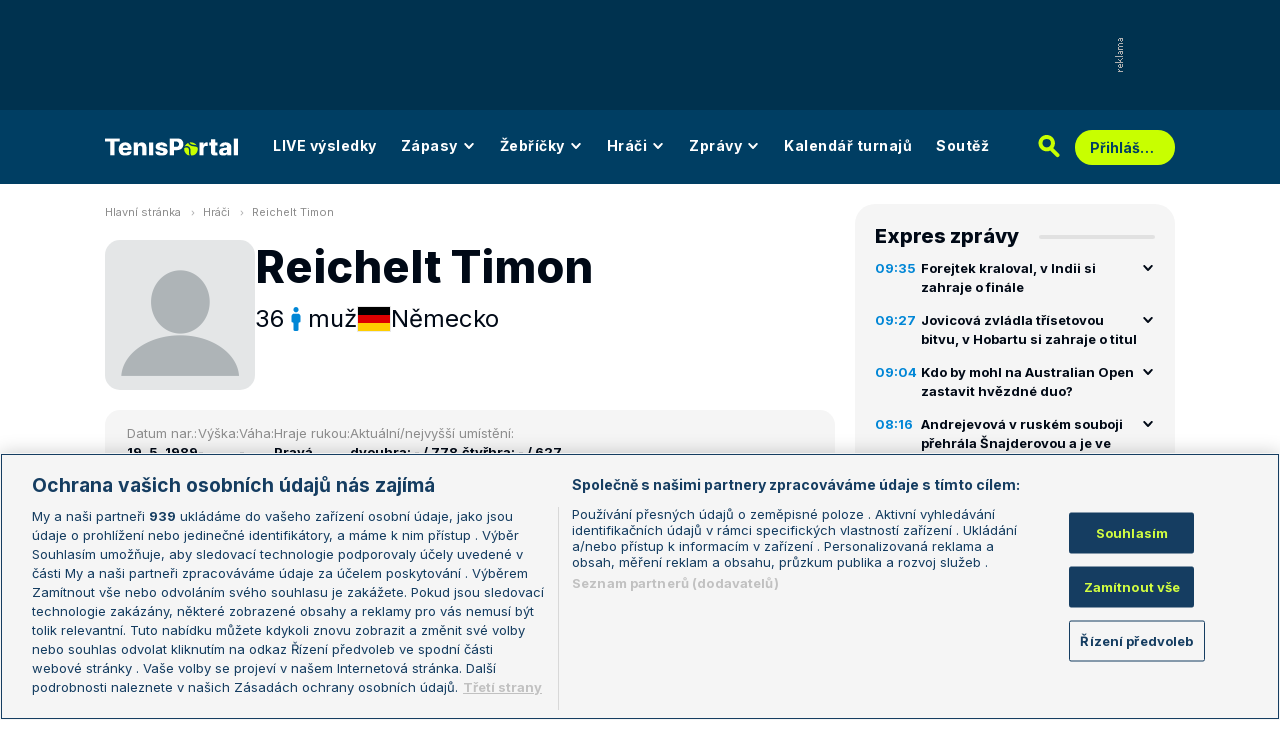

--- FILE ---
content_type: text/html; charset=UTF-8
request_url: https://novy.tenisportal.cz/hrac/reichelt/
body_size: 28329
content:

<!DOCTYPE html>
<html lang="cs">
	<head>
		<meta charset="utf-8" />
		<meta content="ie=edge" http-equiv="x-ua-compatible" />
		<meta content="width=device-width, initial-scale=1, shrink-to-fit=no" name="viewport" />
		<meta name="google-site-verification" content="UjgFLQMaf010z2nbVs-skVHDpANy-wd08ER6DqtYqYU" />
		    	<meta name="robots" content="NOODP,index,follow" />
				<title>Timon Reichelt - TenisPortal.cz</title>
		<meta name="keywords" content="Reichelt Timon, tenis, tenisportál" />
<meta name="description" content="Reichelt Timon - osobní profil tenisového hráče / tenisové hráčky. Pozice Reichelt Timon ve světovém žebříčku, archivní výsledky, bilance na jednotlivých površích, vzájemné zápasy s dalšími hráči." />
		<link href="/res/img/favicon/apple-touch-icon.png" rel="apple-touch-icon" sizes="180x180" />
		<link href="/res/img/favicon/favicon-32x32.png" rel="icon" sizes="32x32" type="image/png" />
		<link href="/res/img/favicon/favicon-16x16.png" rel="icon" sizes="16x16" type="image/png" />
		<link href="/res/img/favicon/favicon.ico" rel="icon" type="image/x-icon" />
		<meta content="#da532c" name="msapplication-TileColor" />
		<meta content="#003E63" name="theme-color" />
		
				<!-- OneTrust Cookies Consent Notice start for tenisportal.cz -->
		<script src="https://cdn.cookielaw.org/scripttemplates/otSDKStub.js"  type="text/javascript" charset="UTF-8" data-domain-script="219ad199-28f4-4ecb-975b-3f764722e52b" ></script>
		<script type="text/javascript">
		function OptanonWrapper() { }
		</script>
		<!-- OneTrust Cookies Consent Notice end for tenisportal.cz -->
								<!-- Google Tag Manager -->
		<script>(function(w,d,s,l,i){w[l]=w[l]||[];w[l].push({'gtm.start':
		new Date().getTime(),event:'gtm.js'});var f=d.getElementsByTagName(s)[0],
		j=d.createElement(s),dl=l!='dataLayer'?'&l='+l:'';j.async=true;j.src=
		'https://www.googletagmanager.com/gtm.js?id='+i+dl;f.parentNode.insertBefore(j,f);
		})(window,document,'script','dataLayer','GTM-M94G39');</script>
		<!-- End Google Tag Manager -->
				
				
		<script defer src="https://ssp.seznam.cz/static/js/ssp.js" id="ssp-script"></script>
		
		<link href="/res/css/application.css?serial=60" rel="stylesheet" />
		<link href="/res/css/extra.css?serial=60" rel="stylesheet" />
		<link href="/res/css/advert.css?serial=60" rel="stylesheet" />
		<link href="/res/css/bookmakerLogos.css?serial=f92e014266" rel="stylesheet" />
		<script src="/res/js/application.js?serial=60"></script>
		<script src="/res/js/functions.js?serial=60"></script>
		<link href="https://fonts.googleapis.com" rel="preconnect" />
		<link crossorigin="" href="https://fonts.gstatic.com" rel="preconnect" />
		<link href="https://fonts.googleapis.com/css2?family=Inconsolata:wght@400;500;600;700&family=Inter:wght@400;500;700;800&display=swap" rel="stylesheet" />
		
				
	</head>
	<body>
	
					<div class="t-ads-banner--top-ads d-none d-lg-block">
				<div class="revive-ads t-ads-banner">
<div class="adsenvelope adstextvpad banx-d_top" id="lsadvert-zid-6251" style="width:970px;"><div style="height:90px"><div class="adscontent" id="lsadvert-d_top"><iframe id="lsadvert-zid-6251-iframe" name="banx-d_top" frameborder="0" scrolling="no" style="allowTransparency: true; visibility: hidden; width:970px; height:90px"></iframe></div><div class="adsgraphvert"><div class="adsgvert atv-cs"></div></div></div></div><div class="adsclear"></div>
</div>
<div class="szn-ads" id="szn-zone-328330-1"></div>

			</div>
			<div class="t-ads-banner__branding-spacer t-ads-banner__branding-spacer--background d-none d-lg-block"></div>
	
		<div class="t-layout__body t-layout__body--full-width">
			<!-- Start of Tenisportal::Ui::HeaderCell (block t-u-header) -->
			<input class="t-ui-header__menu-input" hidden="" id="t-ui-header__menu-input" type="checkbox" />
			<header class="t-ui-header t-ui-header--fixed t-ui-header--sub">
				<div class="container-fluid t-ui-header__container">
					<div class="t-ui-header__top">
						<a class="t-ui-header__logo" href="/"><img alt="TenisPortal" class="t-ui-header__logo-img t-ui-header__logo-img--sub" height="28" src="/res/img/tenisportal-logo.svg" width="210" /></a>
						<!-- Start of Tenisportal::Ui::Header::MenuCell (block t-u-h-menu) -->
<nav class="t-ui-header-menu t-ui-header-menu--sub">
	<div class="container-fluid t-ui-header-menu__container">
		<ul class="t-ui-header-menu__ul t-ui-header-menu__ul--sub">
			<!--Use active BEM modifier for active link-->
			<li class="t-ui-header-menu__li t-ui-header-menu__li--standalone">
				<a class="t-ui-header-menu__a" href="/live/">LIVE výsledky</a>
			</li>
			<li class="t-ui-header-menu__li t-ui-header-menu__li--with-children">
				<a class="t-ui-header-menu__a" href="/zapasy/">
					Zápasy					<span class="t-ui-header-menu__chevron-wrap">
						<!-- Start of Livesport::Ui::IconCell (block l-u-icon) -->
						<svg class="l-ui-icon l-ui-icon--chevron_down t-ui-header-menu__chevron" style="width: 14px; height: 14px" viewBox="0 0 14 14"><use xlink:href="/res/img/svg_sprite.svg#chevron_down"></use></svg>
						<!-- End of Livesport::Ui::IconCell -->
					</span>
				</a>
				<div class="t-ui-header-menu__submenu">
					<div class="t-ui-header-menu__submenu-container">
						<div class="t-ui-header-menu__submenu-inner">
							<ul class="t-ui-header-menu__ul">
								<li class="t-ui-header-menu__li"><a class="t-ui-header-menu__a" href="/zapasy/?date=2026-01-15">Výsledky</a></li>
								<li class="t-ui-header-menu__li"><a class="t-ui-header-menu__a" href="/zapasy/">Dnešní zápasy</a></li>
								<li class="t-ui-header-menu__li"><a class="t-ui-header-menu__a" href="/zapasy/?date=2026-01-17">Následující zápasy</a></li>
							</ul>
						</div>
					</div>
				</div>
			</li>
			<li class="t-ui-header-menu__li t-ui-header-menu__li--with-children">
				<a class="t-ui-header-menu__a" href="/zebricky/atp-muzi/">
					Žebříčky					<span class="t-ui-header-menu__chevron-wrap">
						<!-- Start of Livesport::Ui::IconCell (block l-u-icon) -->
						<svg class="l-ui-icon l-ui-icon--chevron_down t-ui-header-menu__chevron" style="width: 14px; height: 14px" viewBox="0 0 14 14"><use xlink:href="/res/img/svg_sprite.svg#chevron_down"></use></svg>
						<!-- End of Livesport::Ui::IconCell -->
					</span>
				</a>
				<div class="t-ui-header-menu__submenu">
					<div class="t-ui-header-menu__submenu-container">
						<div class="t-ui-header-menu__submenu-inner">
							<ul class="t-ui-header-menu__ul">
								<li class="t-ui-header-menu__li"><a class="t-ui-header-menu__a" href="/zebricky/atp-muzi/">Žebříčky</a></li>
								<li class="t-ui-header-menu__li"><a class="t-ui-header-menu__a" href="/zebricky/sazkarsky-zebricek/">Sázkařský žebříček</a></li>
							</ul>
						</div>
					</div>
				</div>
			</li>
			<li class="t-ui-header-menu__li t-ui-header-menu__li--with-children">
				<a class="t-ui-header-menu__a" href="/seznam-hracu/">
					Hráči
					<span class="t-ui-header-menu__chevron-wrap">
						<!-- Start of Livesport::Ui::IconCell (block l-u-icon) -->
						<svg class="l-ui-icon l-ui-icon--chevron_down t-ui-header-menu__chevron" style="width: 14px; height: 14px" viewBox="0 0 14 14"><use xlink:href="/res/img/svg_sprite.svg#chevron_down"></use></svg>
						<!-- End of Livesport::Ui::IconCell -->
					</span>
				</a>
				<div class="t-ui-header-menu__submenu">
					<div class="t-ui-header-menu__submenu-container">
						<div class="t-ui-header-menu__submenu-inner">
							<ul class="t-ui-header-menu__ul">
								<li class="t-ui-header-menu__li"><a class="t-ui-header-menu__a" href="/seznam-hracu/">Hráči</a></li>
								<li class="t-ui-header-menu__li"><a class="t-ui-header-menu__a" href="/seznam-hracu/zraneni/">Zranění</a></li>
							</ul>
						</div>
					</div>
				</div>
			</li>
			
						<li class="t-ui-header-menu__li t-ui-header-menu__li--with-children">
				<a class="t-ui-header-menu__a" href="/zpravy/">
					Zprávy
					<span class="t-ui-header-menu__chevron-wrap">
						<!-- Start of Livesport::Ui::IconCell (block l-u-icon) -->
						<svg class="l-ui-icon l-ui-icon--chevron_down t-ui-header-menu__chevron" style="width: 14px; height: 14px" viewBox="0 0 14 14"><use xlink:href="/res/img/svg_sprite.svg#chevron_down"></use></svg>
						<!-- End of Livesport::Ui::IconCell -->
					</span>
				</a>
				<div class="t-ui-header-menu__submenu">
					<div class="t-ui-header-menu__submenu-container">
						<div class="t-ui-header-menu__submenu-inner">
							<ul class="t-ui-header-menu__ul">
							<li class="t-ui-header-menu__li"><a class="t-ui-header-menu__a" href="/zpravy/aktuality/">Aktuality</a></li>
<li class="t-ui-header-menu__li"><a class="t-ui-header-menu__a" href="/zpravy/previews/">Previews</a></li>
<li class="t-ui-header-menu__li"><a class="t-ui-header-menu__a" href="/zpravy/video-dne/">Video dne</a></li>
<li class="t-ui-header-menu__li"><a class="t-ui-header-menu__a" href="/zpravy/rozhovory/">Rozhovory</a></li>
<li class="t-ui-header-menu__li"><a class="t-ui-header-menu__a" href="/zpravy/tema/">Téma</a></li>
<li class="t-ui-header-menu__li"><a class="t-ui-header-menu__a" href="/zpravy/expres-zpravy/">Expres zprávy</a></li>
<li class="t-ui-header-menu__li"><a class="t-ui-header-menu__a" href="/zpravy/stalo-se/">Stalo se...</a></li>
<li class="t-ui-header-menu__li"><a class="t-ui-header-menu__a" href="/zpravy/legendy-tenisu/">Legendy tenisu</a></li>
							</ul>
						</div>
					</div>
				</div>
			</li>
						
			<li class="t-ui-header-menu__li t-ui-header-menu__li--standalone">
				<a class="t-ui-header-menu__a" href="/kalendar/atp-muzi/">Kalendář turnajů</a>
			</li>
			<li class="t-ui-header-menu__li t-ui-header-menu__li--standalone js-szn-hide">
				<a class="t-ui-header-menu__a" href="/soutez/">Soutěž</a>
			</li>
			<li class="t-ui-header-menu__li t-ui-header-menu__li--more" hidden="">
				<span class="t-ui-header-menu__a">
					Další
					<span class="t-ui-header-menu__chevron-wrap">
						<!-- Start of Livesport::Ui::IconCell (block l-u-icon) -->
						<svg class="l-ui-icon l-ui-icon--chevron_down t-ui-header-menu__chevron" style="width: 14px; height: 14px" viewBox="0 0 14 14"><use xlink:href="/res/img/svg_sprite.svg#chevron_down"></use></svg>
						<!-- End of Livesport::Ui::IconCell -->
					</span>
				</span>
				<div class="t-ui-header-menu__submenu">
					<div class="t-ui-header-menu__submenu-container">
						<div class="t-ui-header-menu__submenu-inner">
							<ul class="t-ui-header-menu__ul"></ul>
						</div>
					</div>
				</div>
			</li>
		</ul>
	</div>
</nav>
<!-- End of Tenisportal::Ui::Header::MenuCell -->
						<div class="t-ui-header__live-icon-wrap">
							<a class="t-ui-header__live-icon-link" href="/live/">
								<!-- Start of Livesport::Ui::IconCell (block l-u-icon) -->
								<svg class="l-ui-icon l-ui-icon--live t-ui-header__live-icon" style="width: 44px; height: 21px" viewBox="0 0 44 21"><use xlink:href="/res/img/svg_sprite.svg#live"></use></svg>
								<!-- End of Livesport::Ui::IconCell -->
							</a>
						</div>
						<div class="t-ui-header__search-wrap t-ui-header__search-wrap--sub">
							<!-- Start of Tenisportal::Ui::Header::SearchCell (block t-u-h-search) -->
							<form action="/vyhledat/" class="t-ui-header-search" role="search">
								<div class="t-ui-header-search__group">
									<input class="t-ui-header-search__input form-control" name="q" placeholder="Hledaný text" type="text" />
									<button class="t-ui-header-search__submit" type="submit">
										<!-- Start of Livesport::Ui::IconCell (block l-u-icon) -->
										<svg class="l-ui-icon l-ui-icon--search" style="width: 24px; height: 24px" viewBox="0 0 24 24"><use xlink:href="/res/img/svg_sprite.svg#search"></use></svg>
										<!-- End of Livesport::Ui::IconCell -->
									</button>
								</div>
								<button class="t-ui-header-search__toggle" type="button">
									<!-- Start of Livesport::Ui::IconCell (block l-u-icon) -->
									<svg class="l-ui-icon l-ui-icon--search" style="width: 24px; height: 24px" viewBox="0 0 24 24"><use xlink:href="/res/img/svg_sprite.svg#search"></use></svg>
									<!-- End of Livesport::Ui::IconCell -->
								</button>
							</form>
							<!-- End of Tenisportal::Ui::Header::SearchCell -->
						</div>
						<label class="t-ui-header__menu-toggle" for="t-ui-header__menu-input">
							<!-- Start of Livesport::Ui::IconCell (block l-u-icon) -->
							<svg class="l-ui-icon l-ui-icon--hamburger t-ui-header__menu-toggle-hamburger" style="width: 18px; height: 16px" viewBox="0 0 18 16"><use xlink:href="/res/img/svg_sprite.svg#hamburger"></use></svg>
							<!-- End of Livesport::Ui::IconCell -->
							<!-- Start of Livesport::Ui::IconCell (block l-u-icon) -->
							<svg class="l-ui-icon l-ui-icon--close t-ui-header__menu-toggle-close" style="width: 21px; height: 20px" viewBox="0 0 21 20"><use xlink:href="/res/img/svg_sprite.svg#close"></use></svg>
							<!-- End of Livesport::Ui::IconCell -->
						</label>
						<div class="t-ui-header__user-menu-wrap">
							<!-- Start of Tenisportal::Ui::Header::UserMenuCell (block t-u-h-user-menu) -->
							<div class="t-ui-header-user-menu t-ui-header-user-menu--toggler" role="navigation">
																<input class="t-ui-header-user-menu__input" hidden="" id="t-ui-header-user-menu__input" type="checkbox" />
								<label class="t-ui-header-user-menu__btn" for="t-ui-header-user-menu__input">
									<span class="t-ui-header-user-menu__btn-label">Přihlášení</span>
									<!-- Start of Livesport::Ui::IconCell (block l-u-icon) -->
									<svg class="l-ui-icon l-ui-icon--chevron_down t-ui-header-user-menu__btn-chevron" style="width: 14px; height: 14px" viewBox="0 0 14 14"><use xlink:href="/res/img/svg_sprite.svg#chevron_down"></use></svg>
									<!-- End of Livesport::Ui::IconCell -->
								</label>
								<div class="t-ui-header-user-menu__dropdown">
									<div class="t-ui-header-user-menu__dropdown-aside t-ui-header-user-menu__dropdown-aside--login mb-lg-0">
										<form action="/uzivatel/prihlaseni/" method="post" />
											<input type="hidden" name="back" value="L2hyYWMvcmVpY2hlbHQv">
											<div class="t-ui-form__row">
												<!-- Start of Tenisportal::Ui::FormCell (block t-u-form) -->
												<div class="t-ui-form__group t-js-ui-form__group">
													<label class="t-ui-form__label form-label" for="usernameInputMenu">Login</label>
													<!-- Start of Tenisportal::Ui::Form::InputCell (block t-u-f-input) -->
													<input aria-describedby="" autocomplete="username" class="t-ui-form-input form-control" id="usernameInputMenu" name="loginName" placeholder="Váš login" type="text" value="" tabindex="1" />
													<!-- End of Tenisportal::Ui::Form::InputCell -->
												</div>
												<!-- End of Tenisportal::Ui::FormCell -->
											</div>
											<div class="t-ui-form__row">
												<!-- Start of Tenisportal::Ui::FormCell (block t-u-form) -->
												<div class="t-ui-form__group t-js-ui-form__group">
													<label class="t-ui-form__label form-label" for="passwordInputMenu">Heslo</label>
													<button class="t-js-ui-form__password-toggle-btn t-ui-form__password-toggle-btn" type="button">
														<!-- Start of Livesport::Ui::IconCell (block l-u-icon) -->
														<svg class="l-ui-icon l-ui-icon--visibility_on t-js-ui-form__password-toggle-btn-icon--show" style="width: 16px; height: 11px" viewBox="0 0 16 11"><use xlink:href="/res/img/svg_sprite.svg#visibility_on"></use></svg>
														<!-- End of Livesport::Ui::IconCell -->
														<!-- Start of Livesport::Ui::IconCell (block l-u-icon) -->
														<svg class="l-ui-icon l-ui-icon--visibility_off t-js-ui-form__password-toggle-btn-icon--hide d-none" style="width: 16px; height: 14px" viewBox="0 0 16 14"><use xlink:href="/res/img/svg_sprite.svg#visibility_off"></use></svg>
														<!-- End of Livesport::Ui::IconCell -->
													</button>
													<!-- Start of Tenisportal::Ui::Form::InputCell (block t-u-f-input) -->
													<input aria-describedby="" autocomplete="current-password" class="t-ui-form-input form-control" id="passwordInputMenu" name="loginPass" placeholder="Vaše heslo" type="password" value="" tabindex="2" />
													<!-- End of Tenisportal::Ui::Form::InputCell -->
												</div>
												<!-- End of Tenisportal::Ui::FormCell -->
											</div>
											<div class="t-ui-form__row">
												<div class="t-ui-form__group">
													<div class="t-ui-form__controls t-ui-header-user-menu__controls">
														<button class="btn btn-primary" type="submit" tabindex="3">Přihlásit se</button>
														<a class="t-ui-form__header-forgot-link" href="/uzivatel/heslo/">Zapomněl jsem heslo</a>
													</div>
												</div>
											</div>
										</form>
									</div>
									<div class="t-ui-header-user-menu__dropdown-main">
										<ul class="t-ui-header-user-menu__dropdown-links t-ui-header-user-menu__dropdown-links--blue">
											<li class="t-ui-header-user-menu__dropdown-li"><a class="t-ui-header-user-menu__dropdown-link" href="/uzivatel/registrace/"><span class="t-ui-header-user-menu__dropdown-link-label">Nová registrace</span></a></li>
											<li class="t-ui-header-user-menu__dropdown-li t-ui-header-user-menu__dropdown-li--desktop-only"><a class="t-ui-header-user-menu__dropdown-link" href="/uzivatel/prihlaseni/"><span class="t-ui-header-user-menu__dropdown-link-label">Přihlásit se</span></a></li>
										</ul>
									</div>
								</div>
															</div>
							<!-- End of Tenisportal::Ui::Header::UserMenuCell -->
						</div>
					</div>
				</div>
							</header>
			<!-- End of Tenisportal::Ui::HeaderCell -->
			<div class="t-layout">
<!-- Start of Tenisportal::Players::ShowCell (block t-p-show) -->
<div class="t-layout__wrap t-players-show">
	<div class="container-fluid t-layout__container">
		<main class="t-layout__main">
			<!-- Start of Tenisportal::Ui::BreadcrumbsCell (block t-u-breadcrumbs) -->
<ul class="t-ui-breadcrumbs small">
	<li class="t-ui-breadcrumbs__li">
		<a class="t-ui-breadcrumbs__a" href="/">Hlavní stránka</a>
	</li>
	<li class="t-ui-breadcrumbs__li">
		<!-- Start of Livesport::Ui::IconCell (block l-u-icon) --><svg class="l-ui-icon l-ui-icon--mini_chevron_right t-ui-breadcrumbs__chevron" style="width: 4px; height: 6px" viewBox="0 0 4 6"><use xlink:href="/res/img/svg_sprite.svg#mini_chevron_right"></use></svg><!-- End of Livesport::Ui::IconCell -->
		<a class="t-ui-breadcrumbs__a" href="/seznam-hracu/">Hráči</a>
	</li>
	<li class="t-ui-breadcrumbs__li">
		<!-- Start of Livesport::Ui::IconCell (block l-u-icon) --><svg class="l-ui-icon l-ui-icon--mini_chevron_right t-ui-breadcrumbs__chevron" style="width: 4px; height: 6px" viewBox="0 0 4 6"><use xlink:href="/res/img/svg_sprite.svg#mini_chevron_right"></use></svg><!-- End of Livesport::Ui::IconCell -->
		<a class="t-ui-breadcrumbs__a" href="/hrac/reichelt/">Reichelt Timon</a>
	</li>
</ul>
<!-- End of Tenisportal::Ui::BreadcrumbsCell -->
				<header class="t-players-show__header">
			<!-- Start of Livesport::Ui::ImageCell (block l-u-image) -->
	<div class="l-ui-image l-ui-image--loading t-players-show__player-image" style="max-width: 150px; max-height: 150px">
		<picture class="l-ui-image__picture">
			<img alt="Reichelt Timon" class="l-ui-image__img" data-src="/res/img/nopic/player.png" data-srcset="/res/img/nopic/player.png 1x, /res/img/nopic/player.png 2x" />
		</picture>
		<span class="l-ui-image__spacer" style="padding-top: 100.0%"></span>
	</div>
	<!-- End of Livesport::Ui::ImageCell -->
			<div class="t-players-show__header-content">
			<h1 class="t-players-show__title">Reichelt Timon</h1>
			<div class="t-players-show__basic-info h2">
								<div class="t-players-show__basic-info-item">36</div>
								<div class="t-players-show__basic-info-item">
					<!-- Start of Livesport::Ui::IconCell (block l-u-icon) -->
					<svg class="l-ui-icon l-ui-icon--gender_m" style="width: auto; height: 24px" viewBox="0 0 16 16"><use xlink:href="/res/img/svg_sprite.svg#gender_m"></use></svg>
					<!-- End of Livesport::Ui::IconCell -->
					muž				</div>
				<div class="t-players-show__basic-info-item t-players-show__basic-info-item--flag">
						<!-- Start of Livesport::Ui::FlagCell (block l-u-flag) -->
	<div class="l-ui-flag l-ui-flag--de l-ui-flag--medium" data-bs-title="Německo" data-bs-toggle="tooltip">
		<!-- Start of Livesport::Ui::ImageCell (block l-u-image) -->
		<div class="l-ui-image l-ui-image--loading" style="max-width: 32px; max-height: 24px">
			<img alt="" class="l-ui-image__img" data-alt="de" data-src="/res/img/flags/de.svg" />
			<span class="l-ui-image__spacer" style="padding-top: 75.0%"></span>
		</div>
		<!-- End of Livesport::Ui::ImageCell -->
	</div>
	<!-- End of Livesport::Ui::FlagCell -->
						Německo				</div>
			</div>
		</div>
	</header>

	<div class="t-players-show__info">
		<div class="t-players-show__info-item">
			<div class="t-players-show__info-item-label">Datum nar.:</div>
			<div class="t-players-show__info-item-values">
				<div class="t-players-show__info-item-value">19. 5. 1989</div>
			</div>
		</div>
		<div class="t-players-show__info-item">
			<div class="t-players-show__info-item-label">Výška:</div>
			<div class="t-players-show__info-item-values">
				<div class="t-players-show__info-item-value">-</div>
			</div>
		</div>
		<div class="t-players-show__info-item">
			<div class="t-players-show__info-item-label">Váha:</div>
			<div class="t-players-show__info-item-values">
				<div class="t-players-show__info-item-value">-</div>
			</div>
		</div>
		<div class="t-players-show__info-item">
			<div class="t-players-show__info-item-label">Hraje rukou:</div>
			<div class="t-players-show__info-item-values">
				<div class="t-players-show__info-item-value">Pravá</div>
			</div>
		</div>
		<div class="t-players-show__info-item">
			<div class="t-players-show__info-item-label">Aktuální/nejvyšší umístění:</div>
			<div class="t-players-show__info-item-values">
				<div class="t-players-show__info-item-value">dvouhra: - / 778.</div>
				<div class="t-players-show__info-item-value">čtyřhra: - / 627.</div>
			</div>
		</div>
	</div>
	
	
<!-- Start of Livesport::Ui::UnderlinedTitleCell (block l-u-underlined-title) -->
<div class="l-ui-underlined-title l-ui-underlined-title--mb20 l-ui-underlined-title--side-line"><h3 class="l-ui-underlined-title__title"><span class="l-ui-underlined-title__underline">Příští zápas</span></h3></div>
<!-- End of Livesport::Ui::UnderlinedTitleCell -->
<div class="mb-50">
	<!-- Start of Tenisportal::Tables::TableOverviewCell (block t-t-table-overview) -->
	<div class="t-tables-table-overview__container-overflow">
		<div aria-label="" class="t-tables-table-overview t-tables-table-overview--grid t-tables-table-overview--grid-3" id="t-js-table__player-next-matches" role="table">
			<div class="t-tables-table-overview__row t-tables-table-overview__row--header font-family-secondary-condensed" role="rowheader">
				<div class="t-tables-table-overview__cell t-tables-table-overview__cell--120 t-tables-table-overview__cell--grid-col-1-2 justify-content-start justify-content-md-center flex-nowrap flex-grow-1 flex-md-grow-0 py-1 py-md-10 ps-15 ps-md-20 pe-md-10" role="columnheader">
					<span class="d-none d-md-inline">Datum</span>
					<span class="d-inline d-md-none">Turnaj a zápas</span>
				</div>
				<div class="t-tables-table-overview__cell t-tables-table-overview__cell--grid-col-none d-none d-md-flex flex-basis-expand py-1 py-md-10 ps-10" role="columnheader">Turnaj</div>
				<div class="t-tables-table-overview__cell d-none d-md-flex t-tables-table-overview__cell--grid-col-none t-tables-table-overview__cell--centered t-tables-table-overview__cell--85 t-tables-table-overview__cell--35-md-down py-1 py-md-10 px-1 px-md-20 d-none d-md-flex" role="columnheader">
					<span class="d-none d-md-inline">Kolo</span>
					<span class="d-inline d-md-none">Kurs</span>
				</div>
				<div class="t-tables-table-overview__cell t-tables-table-overview__cell--170 t-tables-table-overview__cell--grid-col-none d-none d-md-flex py-1 py-md-10 ps-10 px-10" role="columnheader">Zápas</div>
				<div class="t-tables-table-overview__cell t-tables-table-overview__cell--60 t-tables-table-overview__cell--grid-col-none t-tables-table-overview__cell--centered py-1 py-md-10" role="columnheader">Kurs</div>
			</div>
			<div class="info-message">Žádné nadcházející zápasy.</div>
		</div>
	</div>
	<!-- End of Tenisportal::Tables::TableOverviewCell -->
</div>

<!-- Start of Livesport::Ui::UnderlinedTitleCell (block l-u-underlined-title) -->
<div class="l-ui-underlined-title l-ui-underlined-title--mb20 l-ui-underlined-title--side-line l-ui-underlined-title--simple-toggle l-ui-underlined-title--simple-toggle-in">
	<h3 class="l-ui-underlined-title__title"><span class="l-ui-underlined-title__underline">Výsledky na turnajích</span></h3>
	<div class="l-ui-underlined-title__simple-toggle">
		<!-- Start of Livesport::Ui::IconCell (block l-u-icon) -->
		<svg class="l-ui-icon l-ui-icon--chevron_down l-ui-underlined-title__simple-toggle-ico" style="width: 14px; height: 14px" viewBox="0 0 14 14"><use xlink:href="/res/img/svg_sprite.svg#chevron_down"></use></svg>
		<!-- End of Livesport::Ui::IconCell -->
	</div>
</div>
<!-- End of Livesport::Ui::UnderlinedTitleCell -->

<div class="l-ui-underlined-title__simple-toggle-content">
	
	<!-- Start of Tenisportal::Ui::WithQueryInputCell (block t-u-with-query-input) -->
	<div class="t-ui-with-query-input">
		<div class="t-ui-with-query-input__input-wrap mb-20" data-api-url="/api/player-tournament.php">
			<!-- Start of Tenisportal::Ui::FormCell (block t-u-form) -->
			<div class="t-ui-form__group t-js-ui-form__group t-js-ui-with-query-input__input-wrap">
				<!-- Start of Tenisportal::Ui::Form::InputCell (block t-u-f-input) -->
				<input aria-describedby="" autocomplete="off" class="t-ui-form-input form-control form-control form-control-sm t-js-ui-with-query-input__input t-js-ui-form-input--disabled-redirect" data-searchparams="ts=men&tt=single" data-searchtype="t" data-tournamentparams="type=search&p1id=27019&sex=men&ptype=single" id="search-text-pt" name="search-text-pt" placeholder="Zadejte jméno turnaje" type="text" value="" />
				<!-- End of Tenisportal::Ui::Form::InputCell -->
				<div class="t-ui-form__dropdown t-js-ui-form__dropdown t-ui-form__dropdown--hidden t-ui-form__dropdown--max-width-230">
					<!-- Start of Livesport::Ui::LoaderCell (block l-u-loader) -->
					<div class="l-ui-loader t-ui-form__dropdown-loader"></div>
					<!-- End of Livesport::Ui::LoaderCell -->
				</div>
			</div>
			<!-- End of Tenisportal::Ui::FormCell -->
		</div>
		<div class="t-ui-with-query-input__content-wrap">
			<div class="t-ui-with-query-input__content"></div>
			<!-- Start of Livesport::Ui::LoaderCell (block l-u-loader) -->
			<div class="l-ui-loader t-ui-with-query-input__loader"></div>
			<!-- End of Livesport::Ui::LoaderCell -->
		</div>
	</div>
	<!-- End of Tenisportal::Ui::WithQueryInputCell -->
	
</div><div class="szn-ads ad-mb-40" id="szn-zone-328348-1"></div>

<!-- Start of Livesport::Ui::UnderlinedTitleCell (block l-u-underlined-title) -->
<div class="l-ui-underlined-title l-ui-underlined-title--mb20 l-ui-underlined-title--side-line l-ui-underlined-title--simple-toggle l-ui-underlined-title--simple-toggle-in">
	<h3 class="l-ui-underlined-title__title"><span class="l-ui-underlined-title__underline">Bilance hráče</span></h3>
	<div class="l-ui-underlined-title__simple-toggle">
		<!-- Start of Livesport::Ui::IconCell (block l-u-icon) -->
		<svg class="l-ui-icon l-ui-icon--chevron_down l-ui-underlined-title__simple-toggle-ico" style="width: 14px; height: 14px" viewBox="0 0 14 14"><use xlink:href="/res/img/svg_sprite.svg#chevron_down"></use></svg>
		<!-- End of Livesport::Ui::IconCell -->
	</div>
</div>
<!-- End of Livesport::Ui::UnderlinedTitleCell -->

<div class="l-ui-underlined-title__simple-toggle-content">
	<!-- Start of Tenisportal::Players::WithTypePillsCell (block t-p-with-type-pills) -->
	<div class="t-players-with-type-pills">
		<!-- Start of Tenisportal::Ui::TabsCell (block t-u-tabs) -->
		<div class="t-ui-tabs t-ui-tabs--overflowable t-js-ui-tabs">
			<ul class="nav nav-tabs t-ui-tabs__list t-js-ui-tabs__list" role="tablist">
				<li class="nav-item t-ui-tabs__item" role="presentation"><button aria-controls="tabs-players-balance-tab1" aria-selected="true" class="nav-link active" data-bs-target="#tabs-players-balance-tab1" data-bs-toggle="tab" id="tabs-btn-players-balance-tab1" role="tab" type="button">Dvouhra</button></li>
				<li class="nav-item t-ui-tabs__item" role="presentation"><button aria-controls="tabs-players-balance-tab2" aria-selected="false" class="nav-link" data-bs-target="#tabs-players-balance-tab2" data-bs-toggle="tab" id="tabs-btn-players-balance-tab2" role="tab" type="button">Čtyřhra</button></li>
				<li class="nav-item t-ui-tabs__item" role="presentation"><button aria-controls="tabs-players-balance-tab3" aria-selected="false" class="nav-link" data-bs-target="#tabs-players-balance-tab3" data-bs-toggle="tab" id="tabs-btn-players-balance-tab3" role="tab" type="button">Smíšené čtyřhry</button></li>
			</ul>
			<div class="t-ui-tabs__gradient t-ui-tabs__gradient--left t-js-ui-tabs__gradient--left invisible"></div>
			<div class="t-ui-tabs__gradient t-ui-tabs__gradient--right t-js-ui-tabs__gradient--right invisible"></div>
		</div>
		<!-- End of Tenisportal::Ui::TabsCell -->
		<div class="tab-content tab-content--spaced mt-20">
			<div aria-labelledby="tabs-btn-players-balance-tab1" class="tab-pane fade show active" id="tabs-players-balance-tab1" role="tabpanel" tabindex="0">
						<!-- Start of Tenisportal::Tables::TableOverviewCell (block t-t-table-overview) -->
		<div class="t-tables-table-overview__container-overflow">
			<div aria-label="" class="t-tables-table-overview font-family-secondary-condensed t-tables-table-overview--player-previous-results" id="t-js-table__player-previous-results-" role="table">
				<div class="t-tables-table-overview__row t-tables-table-overview__row--header" role="rowheader">
					<div class="t-tables-table-overview__cell t-tables-table-overview__cell--100 t-tables-table-overview__cell--centered px-10 t-tables-table-overview__cell--expand py-1 py-md-9 overflow-hidden" role="columnheader">Rok</div>
					<div class="t-tables-table-overview__cell t-tables-table-overview__cell--100 t-tables-table-overview__cell--centered px-10 py-1 py-md-9 overflow-hidden" role="columnheader">Celkem</div>
					
										<div class="t-tables-table-overview__cell t-tables-table-overview__cell--100 t-tables-table-overview__cell--centered px-10  py-1 py-md-9 overflow-hidden" role="columnheader">Antuka</div>
										<div class="t-tables-table-overview__cell t-tables-table-overview__cell--100 t-tables-table-overview__cell--centered px-10  py-1 py-md-9 overflow-hidden" role="columnheader">Tvrdý p.</div>
										<div class="t-tables-table-overview__cell t-tables-table-overview__cell--100 t-tables-table-overview__cell--centered px-10  py-1 py-md-9 overflow-hidden" role="columnheader">Hala</div>
										<div class="t-tables-table-overview__cell t-tables-table-overview__cell--100 t-tables-table-overview__cell--centered px-10  py-1 py-md-9 overflow-hidden" role="columnheader">Tráva</div>
										<div class="t-tables-table-overview__cell t-tables-table-overview__cell--100 t-tables-table-overview__cell--centered px-10  py-1 py-md-9 overflow-hidden" role="columnheader">Nezadáno</div>
									</div>
				
														<div aria-label="" class="t-tables-table-overview__row align-items-center t-tables-table-overview__row--multi-expandable" role="row" tabindex="0">
						<div class="t-tables-table-overview__cell t-tables-table-overview__cell--100 t-tables-table-overview__cell--centered px-10 t-tables-table-overview__cell--expand py-1 py-md-9 overflow-hidden" role="cell">
							<a class="t-tables-table-overview__expandable-toggle t-tables-table-overview__expandable-toggle--multi" href="?type=single&annual=2016#bal">
								2016
		<!-- Start of Livesport::Ui::IconCell (block l-u-icon) -->
		<svg class="l-ui-icon l-ui-icon--chevron_down" style="width: 14px; height: 14px" viewBox="0 0 14 14"><use xlink:href="/res/img/svg_sprite.svg#chevron_down"></use></svg>
		<!-- End of Livesport::Ui::IconCell -->
									</a>
						</div>
						<div class="t-tables-table-overview__cell t-tables-table-overview__cell--100 t-tables-table-overview__cell--right px-10 py-1 py-md-9 overflow-hidden" role="cell">
														<a class="t-tables-table-overview__expandable-toggle t-tables-table-overview__expandable-toggle--multi" href="?type=single&annual=2016#bal">
								17/14
		<!-- Start of Livesport::Ui::IconCell (block l-u-icon) -->
		<svg class="l-ui-icon l-ui-icon--chevron_down" style="width: 14px; height: 14px" viewBox="0 0 14 14"><use xlink:href="/res/img/svg_sprite.svg#chevron_down"></use></svg>
		<!-- End of Livesport::Ui::IconCell -->
									</a>
													</div>
												<div class="t-tables-table-overview__cell t-tables-table-overview__cell--100 t-tables-table-overview__cell--right px-10  py-1 py-md-9 overflow-hidden" role="cell">
														<a class="t-tables-table-overview__expandable-toggle t-tables-table-overview__expandable-toggle--multi" href="?type=single&annual=2016&surface=2#bal">
								11/10
		<!-- Start of Livesport::Ui::IconCell (block l-u-icon) -->
		<svg class="l-ui-icon l-ui-icon--chevron_down" style="width: 14px; height: 14px" viewBox="0 0 14 14"><use xlink:href="/res/img/svg_sprite.svg#chevron_down"></use></svg>
		<!-- End of Livesport::Ui::IconCell -->
									</a>
													</div>
												<div class="t-tables-table-overview__cell t-tables-table-overview__cell--100 t-tables-table-overview__cell--right px-10  py-1 py-md-9 overflow-hidden" role="cell">
														<a class="t-tables-table-overview__expandable-toggle t-tables-table-overview__expandable-toggle--multi" href="?type=single&annual=2016&surface=4#bal">
								5/2
		<!-- Start of Livesport::Ui::IconCell (block l-u-icon) -->
		<svg class="l-ui-icon l-ui-icon--chevron_down" style="width: 14px; height: 14px" viewBox="0 0 14 14"><use xlink:href="/res/img/svg_sprite.svg#chevron_down"></use></svg>
		<!-- End of Livesport::Ui::IconCell -->
									</a>
													</div>
												<div class="t-tables-table-overview__cell t-tables-table-overview__cell--100 t-tables-table-overview__cell--right px-10  py-1 py-md-9 overflow-hidden" role="cell">
														<a class="t-tables-table-overview__expandable-toggle t-tables-table-overview__expandable-toggle--multi" href="?type=single&annual=2016&surface=1#bal">
								1/2
		<!-- Start of Livesport::Ui::IconCell (block l-u-icon) -->
		<svg class="l-ui-icon l-ui-icon--chevron_down" style="width: 14px; height: 14px" viewBox="0 0 14 14"><use xlink:href="/res/img/svg_sprite.svg#chevron_down"></use></svg>
		<!-- End of Livesport::Ui::IconCell -->
									</a>
													</div>
												<div class="t-tables-table-overview__cell t-tables-table-overview__cell--100 t-tables-table-overview__cell--right px-10  py-1 py-md-9 overflow-hidden" role="cell">
														<span class="text-muted me-30">-</span>
													</div>
												<div class="t-tables-table-overview__cell t-tables-table-overview__cell--100 t-tables-table-overview__cell--right px-10  py-1 py-md-9 overflow-hidden" role="cell">
														<span class="text-muted me-30">-</span>
													</div>
											</div>
																			<div aria-label="" class="t-tables-table-overview__row align-items-center t-tables-table-overview__row--multi-expandable" role="row" tabindex="0">
						<div class="t-tables-table-overview__cell t-tables-table-overview__cell--100 t-tables-table-overview__cell--centered px-10 t-tables-table-overview__cell--expand py-1 py-md-9 overflow-hidden" role="cell">
							<a class="t-tables-table-overview__expandable-toggle t-tables-table-overview__expandable-toggle--multi" href="?type=single&annual=2015#bal">
								2015
		<!-- Start of Livesport::Ui::IconCell (block l-u-icon) -->
		<svg class="l-ui-icon l-ui-icon--chevron_down" style="width: 14px; height: 14px" viewBox="0 0 14 14"><use xlink:href="/res/img/svg_sprite.svg#chevron_down"></use></svg>
		<!-- End of Livesport::Ui::IconCell -->
									</a>
						</div>
						<div class="t-tables-table-overview__cell t-tables-table-overview__cell--100 t-tables-table-overview__cell--right px-10 py-1 py-md-9 overflow-hidden" role="cell">
														<a class="t-tables-table-overview__expandable-toggle t-tables-table-overview__expandable-toggle--multi" href="?type=single&annual=2015#bal">
								19/20
		<!-- Start of Livesport::Ui::IconCell (block l-u-icon) -->
		<svg class="l-ui-icon l-ui-icon--chevron_down" style="width: 14px; height: 14px" viewBox="0 0 14 14"><use xlink:href="/res/img/svg_sprite.svg#chevron_down"></use></svg>
		<!-- End of Livesport::Ui::IconCell -->
									</a>
													</div>
												<div class="t-tables-table-overview__cell t-tables-table-overview__cell--100 t-tables-table-overview__cell--right px-10  py-1 py-md-9 overflow-hidden" role="cell">
														<a class="t-tables-table-overview__expandable-toggle t-tables-table-overview__expandable-toggle--multi" href="?type=single&annual=2015&surface=2#bal">
								16/14
		<!-- Start of Livesport::Ui::IconCell (block l-u-icon) -->
		<svg class="l-ui-icon l-ui-icon--chevron_down" style="width: 14px; height: 14px" viewBox="0 0 14 14"><use xlink:href="/res/img/svg_sprite.svg#chevron_down"></use></svg>
		<!-- End of Livesport::Ui::IconCell -->
									</a>
													</div>
												<div class="t-tables-table-overview__cell t-tables-table-overview__cell--100 t-tables-table-overview__cell--right px-10  py-1 py-md-9 overflow-hidden" role="cell">
														<a class="t-tables-table-overview__expandable-toggle t-tables-table-overview__expandable-toggle--multi" href="?type=single&annual=2015&surface=4#bal">
								2/4
		<!-- Start of Livesport::Ui::IconCell (block l-u-icon) -->
		<svg class="l-ui-icon l-ui-icon--chevron_down" style="width: 14px; height: 14px" viewBox="0 0 14 14"><use xlink:href="/res/img/svg_sprite.svg#chevron_down"></use></svg>
		<!-- End of Livesport::Ui::IconCell -->
									</a>
													</div>
												<div class="t-tables-table-overview__cell t-tables-table-overview__cell--100 t-tables-table-overview__cell--right px-10  py-1 py-md-9 overflow-hidden" role="cell">
														<a class="t-tables-table-overview__expandable-toggle t-tables-table-overview__expandable-toggle--multi" href="?type=single&annual=2015&surface=1#bal">
								1/2
		<!-- Start of Livesport::Ui::IconCell (block l-u-icon) -->
		<svg class="l-ui-icon l-ui-icon--chevron_down" style="width: 14px; height: 14px" viewBox="0 0 14 14"><use xlink:href="/res/img/svg_sprite.svg#chevron_down"></use></svg>
		<!-- End of Livesport::Ui::IconCell -->
									</a>
													</div>
												<div class="t-tables-table-overview__cell t-tables-table-overview__cell--100 t-tables-table-overview__cell--right px-10  py-1 py-md-9 overflow-hidden" role="cell">
														<span class="text-muted me-30">-</span>
													</div>
												<div class="t-tables-table-overview__cell t-tables-table-overview__cell--100 t-tables-table-overview__cell--right px-10  py-1 py-md-9 overflow-hidden" role="cell">
														<span class="text-muted me-30">-</span>
													</div>
											</div>
																			<div aria-label="" class="t-tables-table-overview__row align-items-center t-tables-table-overview__row--multi-expandable" role="row" tabindex="0">
						<div class="t-tables-table-overview__cell t-tables-table-overview__cell--100 t-tables-table-overview__cell--centered px-10 t-tables-table-overview__cell--expand py-1 py-md-9 overflow-hidden" role="cell">
							<a class="t-tables-table-overview__expandable-toggle t-tables-table-overview__expandable-toggle--multi" href="?type=single&annual=2014#bal">
								2014
		<!-- Start of Livesport::Ui::IconCell (block l-u-icon) -->
		<svg class="l-ui-icon l-ui-icon--chevron_down" style="width: 14px; height: 14px" viewBox="0 0 14 14"><use xlink:href="/res/img/svg_sprite.svg#chevron_down"></use></svg>
		<!-- End of Livesport::Ui::IconCell -->
									</a>
						</div>
						<div class="t-tables-table-overview__cell t-tables-table-overview__cell--100 t-tables-table-overview__cell--right px-10 py-1 py-md-9 overflow-hidden" role="cell">
														<a class="t-tables-table-overview__expandable-toggle t-tables-table-overview__expandable-toggle--multi" href="?type=single&annual=2014#bal">
								23/18
		<!-- Start of Livesport::Ui::IconCell (block l-u-icon) -->
		<svg class="l-ui-icon l-ui-icon--chevron_down" style="width: 14px; height: 14px" viewBox="0 0 14 14"><use xlink:href="/res/img/svg_sprite.svg#chevron_down"></use></svg>
		<!-- End of Livesport::Ui::IconCell -->
									</a>
													</div>
												<div class="t-tables-table-overview__cell t-tables-table-overview__cell--100 t-tables-table-overview__cell--right px-10  py-1 py-md-9 overflow-hidden" role="cell">
														<a class="t-tables-table-overview__expandable-toggle t-tables-table-overview__expandable-toggle--multi" href="?type=single&annual=2014&surface=2#bal">
								9/8
		<!-- Start of Livesport::Ui::IconCell (block l-u-icon) -->
		<svg class="l-ui-icon l-ui-icon--chevron_down" style="width: 14px; height: 14px" viewBox="0 0 14 14"><use xlink:href="/res/img/svg_sprite.svg#chevron_down"></use></svg>
		<!-- End of Livesport::Ui::IconCell -->
									</a>
													</div>
												<div class="t-tables-table-overview__cell t-tables-table-overview__cell--100 t-tables-table-overview__cell--right px-10  py-1 py-md-9 overflow-hidden" role="cell">
														<a class="t-tables-table-overview__expandable-toggle t-tables-table-overview__expandable-toggle--multi" href="?type=single&annual=2014&surface=4#bal">
								14/10
		<!-- Start of Livesport::Ui::IconCell (block l-u-icon) -->
		<svg class="l-ui-icon l-ui-icon--chevron_down" style="width: 14px; height: 14px" viewBox="0 0 14 14"><use xlink:href="/res/img/svg_sprite.svg#chevron_down"></use></svg>
		<!-- End of Livesport::Ui::IconCell -->
									</a>
													</div>
												<div class="t-tables-table-overview__cell t-tables-table-overview__cell--100 t-tables-table-overview__cell--right px-10  py-1 py-md-9 overflow-hidden" role="cell">
														<span class="text-muted me-30">-</span>
													</div>
												<div class="t-tables-table-overview__cell t-tables-table-overview__cell--100 t-tables-table-overview__cell--right px-10  py-1 py-md-9 overflow-hidden" role="cell">
														<span class="text-muted me-30">-</span>
													</div>
												<div class="t-tables-table-overview__cell t-tables-table-overview__cell--100 t-tables-table-overview__cell--right px-10  py-1 py-md-9 overflow-hidden" role="cell">
														<span class="text-muted me-30">-</span>
													</div>
											</div>
																			<div aria-label="" class="t-tables-table-overview__row align-items-center t-tables-table-overview__row--multi-expandable" role="row" tabindex="0">
						<div class="t-tables-table-overview__cell t-tables-table-overview__cell--100 t-tables-table-overview__cell--centered px-10 t-tables-table-overview__cell--expand py-1 py-md-9 overflow-hidden" role="cell">
							<a class="t-tables-table-overview__expandable-toggle t-tables-table-overview__expandable-toggle--multi" href="?type=single&annual=2013#bal">
								2013
		<!-- Start of Livesport::Ui::IconCell (block l-u-icon) -->
		<svg class="l-ui-icon l-ui-icon--chevron_down" style="width: 14px; height: 14px" viewBox="0 0 14 14"><use xlink:href="/res/img/svg_sprite.svg#chevron_down"></use></svg>
		<!-- End of Livesport::Ui::IconCell -->
									</a>
						</div>
						<div class="t-tables-table-overview__cell t-tables-table-overview__cell--100 t-tables-table-overview__cell--right px-10 py-1 py-md-9 overflow-hidden" role="cell">
														<a class="t-tables-table-overview__expandable-toggle t-tables-table-overview__expandable-toggle--multi" href="?type=single&annual=2013#bal">
								24/20
		<!-- Start of Livesport::Ui::IconCell (block l-u-icon) -->
		<svg class="l-ui-icon l-ui-icon--chevron_down" style="width: 14px; height: 14px" viewBox="0 0 14 14"><use xlink:href="/res/img/svg_sprite.svg#chevron_down"></use></svg>
		<!-- End of Livesport::Ui::IconCell -->
									</a>
													</div>
												<div class="t-tables-table-overview__cell t-tables-table-overview__cell--100 t-tables-table-overview__cell--right px-10  py-1 py-md-9 overflow-hidden" role="cell">
														<a class="t-tables-table-overview__expandable-toggle t-tables-table-overview__expandable-toggle--multi" href="?type=single&annual=2013&surface=2#bal">
								8/7
		<!-- Start of Livesport::Ui::IconCell (block l-u-icon) -->
		<svg class="l-ui-icon l-ui-icon--chevron_down" style="width: 14px; height: 14px" viewBox="0 0 14 14"><use xlink:href="/res/img/svg_sprite.svg#chevron_down"></use></svg>
		<!-- End of Livesport::Ui::IconCell -->
									</a>
													</div>
												<div class="t-tables-table-overview__cell t-tables-table-overview__cell--100 t-tables-table-overview__cell--right px-10  py-1 py-md-9 overflow-hidden" role="cell">
														<a class="t-tables-table-overview__expandable-toggle t-tables-table-overview__expandable-toggle--multi" href="?type=single&annual=2013&surface=4#bal">
								16/12
		<!-- Start of Livesport::Ui::IconCell (block l-u-icon) -->
		<svg class="l-ui-icon l-ui-icon--chevron_down" style="width: 14px; height: 14px" viewBox="0 0 14 14"><use xlink:href="/res/img/svg_sprite.svg#chevron_down"></use></svg>
		<!-- End of Livesport::Ui::IconCell -->
									</a>
													</div>
												<div class="t-tables-table-overview__cell t-tables-table-overview__cell--100 t-tables-table-overview__cell--right px-10  py-1 py-md-9 overflow-hidden" role="cell">
														<a class="t-tables-table-overview__expandable-toggle t-tables-table-overview__expandable-toggle--multi" href="?type=single&annual=2013&surface=1#bal">
								0/1
		<!-- Start of Livesport::Ui::IconCell (block l-u-icon) -->
		<svg class="l-ui-icon l-ui-icon--chevron_down" style="width: 14px; height: 14px" viewBox="0 0 14 14"><use xlink:href="/res/img/svg_sprite.svg#chevron_down"></use></svg>
		<!-- End of Livesport::Ui::IconCell -->
									</a>
													</div>
												<div class="t-tables-table-overview__cell t-tables-table-overview__cell--100 t-tables-table-overview__cell--right px-10  py-1 py-md-9 overflow-hidden" role="cell">
														<span class="text-muted me-30">-</span>
													</div>
												<div class="t-tables-table-overview__cell t-tables-table-overview__cell--100 t-tables-table-overview__cell--right px-10  py-1 py-md-9 overflow-hidden" role="cell">
														<span class="text-muted me-30">-</span>
													</div>
											</div>
																			<div aria-label="" class="t-tables-table-overview__row align-items-center t-tables-table-overview__row--multi-expandable" role="row" tabindex="0">
						<div class="t-tables-table-overview__cell t-tables-table-overview__cell--100 t-tables-table-overview__cell--centered px-10 t-tables-table-overview__cell--expand py-1 py-md-9 overflow-hidden" role="cell">
							<a class="t-tables-table-overview__expandable-toggle t-tables-table-overview__expandable-toggle--multi" href="?type=single&annual=2012#bal">
								2012
		<!-- Start of Livesport::Ui::IconCell (block l-u-icon) -->
		<svg class="l-ui-icon l-ui-icon--chevron_down" style="width: 14px; height: 14px" viewBox="0 0 14 14"><use xlink:href="/res/img/svg_sprite.svg#chevron_down"></use></svg>
		<!-- End of Livesport::Ui::IconCell -->
									</a>
						</div>
						<div class="t-tables-table-overview__cell t-tables-table-overview__cell--100 t-tables-table-overview__cell--right px-10 py-1 py-md-9 overflow-hidden" role="cell">
														<a class="t-tables-table-overview__expandable-toggle t-tables-table-overview__expandable-toggle--multi" href="?type=single&annual=2012#bal">
								15/17
		<!-- Start of Livesport::Ui::IconCell (block l-u-icon) -->
		<svg class="l-ui-icon l-ui-icon--chevron_down" style="width: 14px; height: 14px" viewBox="0 0 14 14"><use xlink:href="/res/img/svg_sprite.svg#chevron_down"></use></svg>
		<!-- End of Livesport::Ui::IconCell -->
									</a>
													</div>
												<div class="t-tables-table-overview__cell t-tables-table-overview__cell--100 t-tables-table-overview__cell--right px-10  py-1 py-md-9 overflow-hidden" role="cell">
														<a class="t-tables-table-overview__expandable-toggle t-tables-table-overview__expandable-toggle--multi" href="?type=single&annual=2012&surface=2#bal">
								5/7
		<!-- Start of Livesport::Ui::IconCell (block l-u-icon) -->
		<svg class="l-ui-icon l-ui-icon--chevron_down" style="width: 14px; height: 14px" viewBox="0 0 14 14"><use xlink:href="/res/img/svg_sprite.svg#chevron_down"></use></svg>
		<!-- End of Livesport::Ui::IconCell -->
									</a>
													</div>
												<div class="t-tables-table-overview__cell t-tables-table-overview__cell--100 t-tables-table-overview__cell--right px-10  py-1 py-md-9 overflow-hidden" role="cell">
														<a class="t-tables-table-overview__expandable-toggle t-tables-table-overview__expandable-toggle--multi" href="?type=single&annual=2012&surface=4#bal">
								7/6
		<!-- Start of Livesport::Ui::IconCell (block l-u-icon) -->
		<svg class="l-ui-icon l-ui-icon--chevron_down" style="width: 14px; height: 14px" viewBox="0 0 14 14"><use xlink:href="/res/img/svg_sprite.svg#chevron_down"></use></svg>
		<!-- End of Livesport::Ui::IconCell -->
									</a>
													</div>
												<div class="t-tables-table-overview__cell t-tables-table-overview__cell--100 t-tables-table-overview__cell--right px-10  py-1 py-md-9 overflow-hidden" role="cell">
														<a class="t-tables-table-overview__expandable-toggle t-tables-table-overview__expandable-toggle--multi" href="?type=single&annual=2012&surface=1#bal">
								3/4
		<!-- Start of Livesport::Ui::IconCell (block l-u-icon) -->
		<svg class="l-ui-icon l-ui-icon--chevron_down" style="width: 14px; height: 14px" viewBox="0 0 14 14"><use xlink:href="/res/img/svg_sprite.svg#chevron_down"></use></svg>
		<!-- End of Livesport::Ui::IconCell -->
									</a>
													</div>
												<div class="t-tables-table-overview__cell t-tables-table-overview__cell--100 t-tables-table-overview__cell--right px-10  py-1 py-md-9 overflow-hidden" role="cell">
														<span class="text-muted me-30">-</span>
													</div>
												<div class="t-tables-table-overview__cell t-tables-table-overview__cell--100 t-tables-table-overview__cell--right px-10  py-1 py-md-9 overflow-hidden" role="cell">
														<span class="text-muted me-30">-</span>
													</div>
											</div>
																			<div aria-label="" class="t-tables-table-overview__row align-items-center t-tables-table-overview__row--multi-expandable" role="row" tabindex="0">
						<div class="t-tables-table-overview__cell t-tables-table-overview__cell--100 t-tables-table-overview__cell--centered px-10 t-tables-table-overview__cell--expand py-1 py-md-9 overflow-hidden" role="cell">
							<a class="t-tables-table-overview__expandable-toggle t-tables-table-overview__expandable-toggle--multi" href="?type=single&annual=2010#bal">
								2010
		<!-- Start of Livesport::Ui::IconCell (block l-u-icon) -->
		<svg class="l-ui-icon l-ui-icon--chevron_down" style="width: 14px; height: 14px" viewBox="0 0 14 14"><use xlink:href="/res/img/svg_sprite.svg#chevron_down"></use></svg>
		<!-- End of Livesport::Ui::IconCell -->
									</a>
						</div>
						<div class="t-tables-table-overview__cell t-tables-table-overview__cell--100 t-tables-table-overview__cell--right px-10 py-1 py-md-9 overflow-hidden" role="cell">
														<a class="t-tables-table-overview__expandable-toggle t-tables-table-overview__expandable-toggle--multi" href="?type=single&annual=2010#bal">
								2/1
		<!-- Start of Livesport::Ui::IconCell (block l-u-icon) -->
		<svg class="l-ui-icon l-ui-icon--chevron_down" style="width: 14px; height: 14px" viewBox="0 0 14 14"><use xlink:href="/res/img/svg_sprite.svg#chevron_down"></use></svg>
		<!-- End of Livesport::Ui::IconCell -->
									</a>
													</div>
												<div class="t-tables-table-overview__cell t-tables-table-overview__cell--100 t-tables-table-overview__cell--right px-10  py-1 py-md-9 overflow-hidden" role="cell">
														<a class="t-tables-table-overview__expandable-toggle t-tables-table-overview__expandable-toggle--multi" href="?type=single&annual=2010&surface=2#bal">
								2/1
		<!-- Start of Livesport::Ui::IconCell (block l-u-icon) -->
		<svg class="l-ui-icon l-ui-icon--chevron_down" style="width: 14px; height: 14px" viewBox="0 0 14 14"><use xlink:href="/res/img/svg_sprite.svg#chevron_down"></use></svg>
		<!-- End of Livesport::Ui::IconCell -->
									</a>
													</div>
												<div class="t-tables-table-overview__cell t-tables-table-overview__cell--100 t-tables-table-overview__cell--right px-10  py-1 py-md-9 overflow-hidden" role="cell">
														<span class="text-muted me-30">-</span>
													</div>
												<div class="t-tables-table-overview__cell t-tables-table-overview__cell--100 t-tables-table-overview__cell--right px-10  py-1 py-md-9 overflow-hidden" role="cell">
														<span class="text-muted me-30">-</span>
													</div>
												<div class="t-tables-table-overview__cell t-tables-table-overview__cell--100 t-tables-table-overview__cell--right px-10  py-1 py-md-9 overflow-hidden" role="cell">
														<span class="text-muted me-30">-</span>
													</div>
												<div class="t-tables-table-overview__cell t-tables-table-overview__cell--100 t-tables-table-overview__cell--right px-10  py-1 py-md-9 overflow-hidden" role="cell">
														<span class="text-muted me-30">-</span>
													</div>
											</div>
																			<div aria-label="" class="t-tables-table-overview__row align-items-center t-tables-table-overview__row--multi-expandable" role="row" tabindex="0">
						<div class="t-tables-table-overview__cell t-tables-table-overview__cell--100 t-tables-table-overview__cell--centered px-10 t-tables-table-overview__cell--expand py-1 py-md-9 overflow-hidden" role="cell">
							<a class="t-tables-table-overview__expandable-toggle t-tables-table-overview__expandable-toggle--multi" href="?type=single&annual=2009#bal">
								2009
		<!-- Start of Livesport::Ui::IconCell (block l-u-icon) -->
		<svg class="l-ui-icon l-ui-icon--chevron_down" style="width: 14px; height: 14px" viewBox="0 0 14 14"><use xlink:href="/res/img/svg_sprite.svg#chevron_down"></use></svg>
		<!-- End of Livesport::Ui::IconCell -->
									</a>
						</div>
						<div class="t-tables-table-overview__cell t-tables-table-overview__cell--100 t-tables-table-overview__cell--right px-10 py-1 py-md-9 overflow-hidden" role="cell">
														<a class="t-tables-table-overview__expandable-toggle t-tables-table-overview__expandable-toggle--multi" href="?type=single&annual=2009#bal">
								9/6
		<!-- Start of Livesport::Ui::IconCell (block l-u-icon) -->
		<svg class="l-ui-icon l-ui-icon--chevron_down" style="width: 14px; height: 14px" viewBox="0 0 14 14"><use xlink:href="/res/img/svg_sprite.svg#chevron_down"></use></svg>
		<!-- End of Livesport::Ui::IconCell -->
									</a>
													</div>
												<div class="t-tables-table-overview__cell t-tables-table-overview__cell--100 t-tables-table-overview__cell--right px-10  py-1 py-md-9 overflow-hidden" role="cell">
														<a class="t-tables-table-overview__expandable-toggle t-tables-table-overview__expandable-toggle--multi" href="?type=single&annual=2009&surface=2#bal">
								9/6
		<!-- Start of Livesport::Ui::IconCell (block l-u-icon) -->
		<svg class="l-ui-icon l-ui-icon--chevron_down" style="width: 14px; height: 14px" viewBox="0 0 14 14"><use xlink:href="/res/img/svg_sprite.svg#chevron_down"></use></svg>
		<!-- End of Livesport::Ui::IconCell -->
									</a>
													</div>
												<div class="t-tables-table-overview__cell t-tables-table-overview__cell--100 t-tables-table-overview__cell--right px-10  py-1 py-md-9 overflow-hidden" role="cell">
														<span class="text-muted me-30">-</span>
													</div>
												<div class="t-tables-table-overview__cell t-tables-table-overview__cell--100 t-tables-table-overview__cell--right px-10  py-1 py-md-9 overflow-hidden" role="cell">
														<span class="text-muted me-30">-</span>
													</div>
												<div class="t-tables-table-overview__cell t-tables-table-overview__cell--100 t-tables-table-overview__cell--right px-10  py-1 py-md-9 overflow-hidden" role="cell">
														<span class="text-muted me-30">-</span>
													</div>
												<div class="t-tables-table-overview__cell t-tables-table-overview__cell--100 t-tables-table-overview__cell--right px-10  py-1 py-md-9 overflow-hidden" role="cell">
														<span class="text-muted me-30">-</span>
													</div>
											</div>
																			<div aria-label="" class="t-tables-table-overview__row align-items-center t-tables-table-overview__row--multi-expandable" role="row" tabindex="0">
						<div class="t-tables-table-overview__cell t-tables-table-overview__cell--100 t-tables-table-overview__cell--centered px-10 t-tables-table-overview__cell--expand py-1 py-md-9 overflow-hidden" role="cell">
							<a class="t-tables-table-overview__expandable-toggle t-tables-table-overview__expandable-toggle--multi" href="?type=single&annual=2007#bal">
								2007
		<!-- Start of Livesport::Ui::IconCell (block l-u-icon) -->
		<svg class="l-ui-icon l-ui-icon--chevron_down" style="width: 14px; height: 14px" viewBox="0 0 14 14"><use xlink:href="/res/img/svg_sprite.svg#chevron_down"></use></svg>
		<!-- End of Livesport::Ui::IconCell -->
									</a>
						</div>
						<div class="t-tables-table-overview__cell t-tables-table-overview__cell--100 t-tables-table-overview__cell--right px-10 py-1 py-md-9 overflow-hidden" role="cell">
														<a class="t-tables-table-overview__expandable-toggle t-tables-table-overview__expandable-toggle--multi" href="?type=single&annual=2007#bal">
								2/2
		<!-- Start of Livesport::Ui::IconCell (block l-u-icon) -->
		<svg class="l-ui-icon l-ui-icon--chevron_down" style="width: 14px; height: 14px" viewBox="0 0 14 14"><use xlink:href="/res/img/svg_sprite.svg#chevron_down"></use></svg>
		<!-- End of Livesport::Ui::IconCell -->
									</a>
													</div>
												<div class="t-tables-table-overview__cell t-tables-table-overview__cell--100 t-tables-table-overview__cell--right px-10  py-1 py-md-9 overflow-hidden" role="cell">
														<a class="t-tables-table-overview__expandable-toggle t-tables-table-overview__expandable-toggle--multi" href="?type=single&annual=2007&surface=2#bal">
								2/2
		<!-- Start of Livesport::Ui::IconCell (block l-u-icon) -->
		<svg class="l-ui-icon l-ui-icon--chevron_down" style="width: 14px; height: 14px" viewBox="0 0 14 14"><use xlink:href="/res/img/svg_sprite.svg#chevron_down"></use></svg>
		<!-- End of Livesport::Ui::IconCell -->
									</a>
													</div>
												<div class="t-tables-table-overview__cell t-tables-table-overview__cell--100 t-tables-table-overview__cell--right px-10  py-1 py-md-9 overflow-hidden" role="cell">
														<span class="text-muted me-30">-</span>
													</div>
												<div class="t-tables-table-overview__cell t-tables-table-overview__cell--100 t-tables-table-overview__cell--right px-10  py-1 py-md-9 overflow-hidden" role="cell">
														<span class="text-muted me-30">-</span>
													</div>
												<div class="t-tables-table-overview__cell t-tables-table-overview__cell--100 t-tables-table-overview__cell--right px-10  py-1 py-md-9 overflow-hidden" role="cell">
														<span class="text-muted me-30">-</span>
													</div>
												<div class="t-tables-table-overview__cell t-tables-table-overview__cell--100 t-tables-table-overview__cell--right px-10  py-1 py-md-9 overflow-hidden" role="cell">
														<span class="text-muted me-30">-</span>
													</div>
											</div>
																			<div aria-label="" class="t-tables-table-overview__row align-items-center t-tables-table-overview__row--multi-expandable" role="row" tabindex="0">
						<div class="t-tables-table-overview__cell t-tables-table-overview__cell--100 t-tables-table-overview__cell--centered px-10 t-tables-table-overview__cell--expand py-1 py-md-9 overflow-hidden" role="cell">
							<a class="t-tables-table-overview__expandable-toggle t-tables-table-overview__expandable-toggle--multi" href="?type=single&annual=2006#bal">
								2006
		<!-- Start of Livesport::Ui::IconCell (block l-u-icon) -->
		<svg class="l-ui-icon l-ui-icon--chevron_down" style="width: 14px; height: 14px" viewBox="0 0 14 14"><use xlink:href="/res/img/svg_sprite.svg#chevron_down"></use></svg>
		<!-- End of Livesport::Ui::IconCell -->
									</a>
						</div>
						<div class="t-tables-table-overview__cell t-tables-table-overview__cell--100 t-tables-table-overview__cell--right px-10 py-1 py-md-9 overflow-hidden" role="cell">
														<a class="t-tables-table-overview__expandable-toggle t-tables-table-overview__expandable-toggle--multi" href="?type=single&annual=2006#bal">
								1/1
		<!-- Start of Livesport::Ui::IconCell (block l-u-icon) -->
		<svg class="l-ui-icon l-ui-icon--chevron_down" style="width: 14px; height: 14px" viewBox="0 0 14 14"><use xlink:href="/res/img/svg_sprite.svg#chevron_down"></use></svg>
		<!-- End of Livesport::Ui::IconCell -->
									</a>
													</div>
												<div class="t-tables-table-overview__cell t-tables-table-overview__cell--100 t-tables-table-overview__cell--right px-10  py-1 py-md-9 overflow-hidden" role="cell">
														<a class="t-tables-table-overview__expandable-toggle t-tables-table-overview__expandable-toggle--multi" href="?type=single&annual=2006&surface=2#bal">
								1/1
		<!-- Start of Livesport::Ui::IconCell (block l-u-icon) -->
		<svg class="l-ui-icon l-ui-icon--chevron_down" style="width: 14px; height: 14px" viewBox="0 0 14 14"><use xlink:href="/res/img/svg_sprite.svg#chevron_down"></use></svg>
		<!-- End of Livesport::Ui::IconCell -->
									</a>
													</div>
												<div class="t-tables-table-overview__cell t-tables-table-overview__cell--100 t-tables-table-overview__cell--right px-10  py-1 py-md-9 overflow-hidden" role="cell">
														<span class="text-muted me-30">-</span>
													</div>
												<div class="t-tables-table-overview__cell t-tables-table-overview__cell--100 t-tables-table-overview__cell--right px-10  py-1 py-md-9 overflow-hidden" role="cell">
														<span class="text-muted me-30">-</span>
													</div>
												<div class="t-tables-table-overview__cell t-tables-table-overview__cell--100 t-tables-table-overview__cell--right px-10  py-1 py-md-9 overflow-hidden" role="cell">
														<span class="text-muted me-30">-</span>
													</div>
												<div class="t-tables-table-overview__cell t-tables-table-overview__cell--100 t-tables-table-overview__cell--right px-10  py-1 py-md-9 overflow-hidden" role="cell">
														<span class="text-muted me-30">-</span>
													</div>
											</div>
													
				<div aria-label="" class="t-tables-table-overview__row align-items-center t-tables-table-overview__row--multi-expandable t-tables-table-overview__row--bg-light-gray" role="row" tabindex="0">
					<div class="t-tables-table-overview__cell t-tables-table-overview__cell--100 t-tables-table-overview__cell--centered px-10 t-tables-table-overview__cell--expand py-1 py-md-9 overflow-hidden" role="cell">Celkem</div>
					
										<div class="t-tables-table-overview__cell t-tables-table-overview__cell--100 t-tables-table-overview__cell--right px-10 pe-20 py-1 py-md-9 overflow-hidden" role="cell">112/99</div>
										<div class="t-tables-table-overview__cell t-tables-table-overview__cell--100 t-tables-table-overview__cell--right px-10 pe-20 py-1 py-md-9 overflow-hidden" role="cell">
					63/56					</div>
										<div class="t-tables-table-overview__cell t-tables-table-overview__cell--100 t-tables-table-overview__cell--right px-10 pe-20 py-1 py-md-9 overflow-hidden" role="cell">
					44/34					</div>
										<div class="t-tables-table-overview__cell t-tables-table-overview__cell--100 t-tables-table-overview__cell--right px-10 pe-20 py-1 py-md-9 overflow-hidden" role="cell">
					5/9					</div>
										<div class="t-tables-table-overview__cell t-tables-table-overview__cell--100 t-tables-table-overview__cell--right px-10 pe-20 py-1 py-md-9 overflow-hidden" role="cell">
					<span class="text-muted me-30">-</span>					</div>
										<div class="t-tables-table-overview__cell t-tables-table-overview__cell--100 t-tables-table-overview__cell--right px-10 pe-20 py-1 py-md-9 overflow-hidden" role="cell">
					<span class="text-muted me-30">-</span>					</div>
										
				</div>
			</div>
		</div>
		<!-- End of Tenisportal::Tables::TableOverviewCell -->
					</div>
			<div aria-labelledby="tabs-btn-players-balance-tab2" class="tab-pane fade" id="tabs-players-balance-tab2" role="tabpanel" tabindex="0">
						<!-- Start of Tenisportal::Tables::TableOverviewCell (block t-t-table-overview) -->
		<div class="t-tables-table-overview__container-overflow">
			<div aria-label="" class="t-tables-table-overview font-family-secondary-condensed t-tables-table-overview--player-previous-results" id="t-js-table__player-previous-results-" role="table">
				<div class="t-tables-table-overview__row t-tables-table-overview__row--header" role="rowheader">
					<div class="t-tables-table-overview__cell t-tables-table-overview__cell--100 t-tables-table-overview__cell--centered px-10 t-tables-table-overview__cell--expand py-1 py-md-9 overflow-hidden" role="columnheader">Rok</div>
					<div class="t-tables-table-overview__cell t-tables-table-overview__cell--100 t-tables-table-overview__cell--centered px-10 py-1 py-md-9 overflow-hidden" role="columnheader">Celkem</div>
					
										<div class="t-tables-table-overview__cell t-tables-table-overview__cell--100 t-tables-table-overview__cell--centered px-10  py-1 py-md-9 overflow-hidden" role="columnheader">Antuka</div>
										<div class="t-tables-table-overview__cell t-tables-table-overview__cell--100 t-tables-table-overview__cell--centered px-10  py-1 py-md-9 overflow-hidden" role="columnheader">Tvrdý p.</div>
										<div class="t-tables-table-overview__cell t-tables-table-overview__cell--100 t-tables-table-overview__cell--centered px-10  py-1 py-md-9 overflow-hidden" role="columnheader">Hala</div>
										<div class="t-tables-table-overview__cell t-tables-table-overview__cell--100 t-tables-table-overview__cell--centered px-10  py-1 py-md-9 overflow-hidden" role="columnheader">Tráva</div>
										<div class="t-tables-table-overview__cell t-tables-table-overview__cell--100 t-tables-table-overview__cell--centered px-10  py-1 py-md-9 overflow-hidden" role="columnheader">Nezadáno</div>
									</div>
				
														<div aria-label="" class="t-tables-table-overview__row align-items-center t-tables-table-overview__row--multi-expandable" role="row" tabindex="0">
						<div class="t-tables-table-overview__cell t-tables-table-overview__cell--100 t-tables-table-overview__cell--centered px-10 t-tables-table-overview__cell--expand py-1 py-md-9 overflow-hidden" role="cell">
							<a class="t-tables-table-overview__expandable-toggle t-tables-table-overview__expandable-toggle--multi" href="?type=double&annual=2016#bal">
								2016
		<!-- Start of Livesport::Ui::IconCell (block l-u-icon) -->
		<svg class="l-ui-icon l-ui-icon--chevron_down" style="width: 14px; height: 14px" viewBox="0 0 14 14"><use xlink:href="/res/img/svg_sprite.svg#chevron_down"></use></svg>
		<!-- End of Livesport::Ui::IconCell -->
									</a>
						</div>
						<div class="t-tables-table-overview__cell t-tables-table-overview__cell--100 t-tables-table-overview__cell--right px-10 py-1 py-md-9 overflow-hidden" role="cell">
														<a class="t-tables-table-overview__expandable-toggle t-tables-table-overview__expandable-toggle--multi" href="?type=double&annual=2016#bal">
								17/9
		<!-- Start of Livesport::Ui::IconCell (block l-u-icon) -->
		<svg class="l-ui-icon l-ui-icon--chevron_down" style="width: 14px; height: 14px" viewBox="0 0 14 14"><use xlink:href="/res/img/svg_sprite.svg#chevron_down"></use></svg>
		<!-- End of Livesport::Ui::IconCell -->
									</a>
													</div>
												<div class="t-tables-table-overview__cell t-tables-table-overview__cell--100 t-tables-table-overview__cell--right px-10  py-1 py-md-9 overflow-hidden" role="cell">
														<a class="t-tables-table-overview__expandable-toggle t-tables-table-overview__expandable-toggle--multi" href="?type=double&annual=2016&surface=2#bal">
								13/7
		<!-- Start of Livesport::Ui::IconCell (block l-u-icon) -->
		<svg class="l-ui-icon l-ui-icon--chevron_down" style="width: 14px; height: 14px" viewBox="0 0 14 14"><use xlink:href="/res/img/svg_sprite.svg#chevron_down"></use></svg>
		<!-- End of Livesport::Ui::IconCell -->
									</a>
													</div>
												<div class="t-tables-table-overview__cell t-tables-table-overview__cell--100 t-tables-table-overview__cell--right px-10  py-1 py-md-9 overflow-hidden" role="cell">
														<a class="t-tables-table-overview__expandable-toggle t-tables-table-overview__expandable-toggle--multi" href="?type=double&annual=2016&surface=4#bal">
								3/2
		<!-- Start of Livesport::Ui::IconCell (block l-u-icon) -->
		<svg class="l-ui-icon l-ui-icon--chevron_down" style="width: 14px; height: 14px" viewBox="0 0 14 14"><use xlink:href="/res/img/svg_sprite.svg#chevron_down"></use></svg>
		<!-- End of Livesport::Ui::IconCell -->
									</a>
													</div>
												<div class="t-tables-table-overview__cell t-tables-table-overview__cell--100 t-tables-table-overview__cell--right px-10  py-1 py-md-9 overflow-hidden" role="cell">
														<a class="t-tables-table-overview__expandable-toggle t-tables-table-overview__expandable-toggle--multi" href="?type=double&annual=2016&surface=1#bal">
								1/0
		<!-- Start of Livesport::Ui::IconCell (block l-u-icon) -->
		<svg class="l-ui-icon l-ui-icon--chevron_down" style="width: 14px; height: 14px" viewBox="0 0 14 14"><use xlink:href="/res/img/svg_sprite.svg#chevron_down"></use></svg>
		<!-- End of Livesport::Ui::IconCell -->
									</a>
													</div>
												<div class="t-tables-table-overview__cell t-tables-table-overview__cell--100 t-tables-table-overview__cell--right px-10  py-1 py-md-9 overflow-hidden" role="cell">
														<span class="text-muted me-30">-</span>
													</div>
												<div class="t-tables-table-overview__cell t-tables-table-overview__cell--100 t-tables-table-overview__cell--right px-10  py-1 py-md-9 overflow-hidden" role="cell">
														<span class="text-muted me-30">-</span>
													</div>
											</div>
																			<div aria-label="" class="t-tables-table-overview__row align-items-center t-tables-table-overview__row--multi-expandable" role="row" tabindex="0">
						<div class="t-tables-table-overview__cell t-tables-table-overview__cell--100 t-tables-table-overview__cell--centered px-10 t-tables-table-overview__cell--expand py-1 py-md-9 overflow-hidden" role="cell">
							<a class="t-tables-table-overview__expandable-toggle t-tables-table-overview__expandable-toggle--multi" href="?type=double&annual=2015#bal">
								2015
		<!-- Start of Livesport::Ui::IconCell (block l-u-icon) -->
		<svg class="l-ui-icon l-ui-icon--chevron_down" style="width: 14px; height: 14px" viewBox="0 0 14 14"><use xlink:href="/res/img/svg_sprite.svg#chevron_down"></use></svg>
		<!-- End of Livesport::Ui::IconCell -->
									</a>
						</div>
						<div class="t-tables-table-overview__cell t-tables-table-overview__cell--100 t-tables-table-overview__cell--right px-10 py-1 py-md-9 overflow-hidden" role="cell">
														<a class="t-tables-table-overview__expandable-toggle t-tables-table-overview__expandable-toggle--multi" href="?type=double&annual=2015#bal">
								18/11
		<!-- Start of Livesport::Ui::IconCell (block l-u-icon) -->
		<svg class="l-ui-icon l-ui-icon--chevron_down" style="width: 14px; height: 14px" viewBox="0 0 14 14"><use xlink:href="/res/img/svg_sprite.svg#chevron_down"></use></svg>
		<!-- End of Livesport::Ui::IconCell -->
									</a>
													</div>
												<div class="t-tables-table-overview__cell t-tables-table-overview__cell--100 t-tables-table-overview__cell--right px-10  py-1 py-md-9 overflow-hidden" role="cell">
														<a class="t-tables-table-overview__expandable-toggle t-tables-table-overview__expandable-toggle--multi" href="?type=double&annual=2015&surface=2#bal">
								13/7
		<!-- Start of Livesport::Ui::IconCell (block l-u-icon) -->
		<svg class="l-ui-icon l-ui-icon--chevron_down" style="width: 14px; height: 14px" viewBox="0 0 14 14"><use xlink:href="/res/img/svg_sprite.svg#chevron_down"></use></svg>
		<!-- End of Livesport::Ui::IconCell -->
									</a>
													</div>
												<div class="t-tables-table-overview__cell t-tables-table-overview__cell--100 t-tables-table-overview__cell--right px-10  py-1 py-md-9 overflow-hidden" role="cell">
														<a class="t-tables-table-overview__expandable-toggle t-tables-table-overview__expandable-toggle--multi" href="?type=double&annual=2015&surface=4#bal">
								5/3
		<!-- Start of Livesport::Ui::IconCell (block l-u-icon) -->
		<svg class="l-ui-icon l-ui-icon--chevron_down" style="width: 14px; height: 14px" viewBox="0 0 14 14"><use xlink:href="/res/img/svg_sprite.svg#chevron_down"></use></svg>
		<!-- End of Livesport::Ui::IconCell -->
									</a>
													</div>
												<div class="t-tables-table-overview__cell t-tables-table-overview__cell--100 t-tables-table-overview__cell--right px-10  py-1 py-md-9 overflow-hidden" role="cell">
														<a class="t-tables-table-overview__expandable-toggle t-tables-table-overview__expandable-toggle--multi" href="?type=double&annual=2015&surface=1#bal">
								0/1
		<!-- Start of Livesport::Ui::IconCell (block l-u-icon) -->
		<svg class="l-ui-icon l-ui-icon--chevron_down" style="width: 14px; height: 14px" viewBox="0 0 14 14"><use xlink:href="/res/img/svg_sprite.svg#chevron_down"></use></svg>
		<!-- End of Livesport::Ui::IconCell -->
									</a>
													</div>
												<div class="t-tables-table-overview__cell t-tables-table-overview__cell--100 t-tables-table-overview__cell--right px-10  py-1 py-md-9 overflow-hidden" role="cell">
														<span class="text-muted me-30">-</span>
													</div>
												<div class="t-tables-table-overview__cell t-tables-table-overview__cell--100 t-tables-table-overview__cell--right px-10  py-1 py-md-9 overflow-hidden" role="cell">
														<span class="text-muted me-30">-</span>
													</div>
											</div>
																			<div aria-label="" class="t-tables-table-overview__row align-items-center t-tables-table-overview__row--multi-expandable" role="row" tabindex="0">
						<div class="t-tables-table-overview__cell t-tables-table-overview__cell--100 t-tables-table-overview__cell--centered px-10 t-tables-table-overview__cell--expand py-1 py-md-9 overflow-hidden" role="cell">
							<a class="t-tables-table-overview__expandable-toggle t-tables-table-overview__expandable-toggle--multi" href="?type=double&annual=2014#bal">
								2014
		<!-- Start of Livesport::Ui::IconCell (block l-u-icon) -->
		<svg class="l-ui-icon l-ui-icon--chevron_down" style="width: 14px; height: 14px" viewBox="0 0 14 14"><use xlink:href="/res/img/svg_sprite.svg#chevron_down"></use></svg>
		<!-- End of Livesport::Ui::IconCell -->
									</a>
						</div>
						<div class="t-tables-table-overview__cell t-tables-table-overview__cell--100 t-tables-table-overview__cell--right px-10 py-1 py-md-9 overflow-hidden" role="cell">
														<a class="t-tables-table-overview__expandable-toggle t-tables-table-overview__expandable-toggle--multi" href="?type=double&annual=2014#bal">
								17/10
		<!-- Start of Livesport::Ui::IconCell (block l-u-icon) -->
		<svg class="l-ui-icon l-ui-icon--chevron_down" style="width: 14px; height: 14px" viewBox="0 0 14 14"><use xlink:href="/res/img/svg_sprite.svg#chevron_down"></use></svg>
		<!-- End of Livesport::Ui::IconCell -->
									</a>
													</div>
												<div class="t-tables-table-overview__cell t-tables-table-overview__cell--100 t-tables-table-overview__cell--right px-10  py-1 py-md-9 overflow-hidden" role="cell">
														<a class="t-tables-table-overview__expandable-toggle t-tables-table-overview__expandable-toggle--multi" href="?type=double&annual=2014&surface=2#bal">
								9/5
		<!-- Start of Livesport::Ui::IconCell (block l-u-icon) -->
		<svg class="l-ui-icon l-ui-icon--chevron_down" style="width: 14px; height: 14px" viewBox="0 0 14 14"><use xlink:href="/res/img/svg_sprite.svg#chevron_down"></use></svg>
		<!-- End of Livesport::Ui::IconCell -->
									</a>
													</div>
												<div class="t-tables-table-overview__cell t-tables-table-overview__cell--100 t-tables-table-overview__cell--right px-10  py-1 py-md-9 overflow-hidden" role="cell">
														<a class="t-tables-table-overview__expandable-toggle t-tables-table-overview__expandable-toggle--multi" href="?type=double&annual=2014&surface=4#bal">
								8/5
		<!-- Start of Livesport::Ui::IconCell (block l-u-icon) -->
		<svg class="l-ui-icon l-ui-icon--chevron_down" style="width: 14px; height: 14px" viewBox="0 0 14 14"><use xlink:href="/res/img/svg_sprite.svg#chevron_down"></use></svg>
		<!-- End of Livesport::Ui::IconCell -->
									</a>
													</div>
												<div class="t-tables-table-overview__cell t-tables-table-overview__cell--100 t-tables-table-overview__cell--right px-10  py-1 py-md-9 overflow-hidden" role="cell">
														<span class="text-muted me-30">-</span>
													</div>
												<div class="t-tables-table-overview__cell t-tables-table-overview__cell--100 t-tables-table-overview__cell--right px-10  py-1 py-md-9 overflow-hidden" role="cell">
														<span class="text-muted me-30">-</span>
													</div>
												<div class="t-tables-table-overview__cell t-tables-table-overview__cell--100 t-tables-table-overview__cell--right px-10  py-1 py-md-9 overflow-hidden" role="cell">
														<span class="text-muted me-30">-</span>
													</div>
											</div>
																			<div aria-label="" class="t-tables-table-overview__row align-items-center t-tables-table-overview__row--multi-expandable" role="row" tabindex="0">
						<div class="t-tables-table-overview__cell t-tables-table-overview__cell--100 t-tables-table-overview__cell--centered px-10 t-tables-table-overview__cell--expand py-1 py-md-9 overflow-hidden" role="cell">
							<a class="t-tables-table-overview__expandable-toggle t-tables-table-overview__expandable-toggle--multi" href="?type=double&annual=2013#bal">
								2013
		<!-- Start of Livesport::Ui::IconCell (block l-u-icon) -->
		<svg class="l-ui-icon l-ui-icon--chevron_down" style="width: 14px; height: 14px" viewBox="0 0 14 14"><use xlink:href="/res/img/svg_sprite.svg#chevron_down"></use></svg>
		<!-- End of Livesport::Ui::IconCell -->
									</a>
						</div>
						<div class="t-tables-table-overview__cell t-tables-table-overview__cell--100 t-tables-table-overview__cell--right px-10 py-1 py-md-9 overflow-hidden" role="cell">
														<a class="t-tables-table-overview__expandable-toggle t-tables-table-overview__expandable-toggle--multi" href="?type=double&annual=2013#bal">
								11/18
		<!-- Start of Livesport::Ui::IconCell (block l-u-icon) -->
		<svg class="l-ui-icon l-ui-icon--chevron_down" style="width: 14px; height: 14px" viewBox="0 0 14 14"><use xlink:href="/res/img/svg_sprite.svg#chevron_down"></use></svg>
		<!-- End of Livesport::Ui::IconCell -->
									</a>
													</div>
												<div class="t-tables-table-overview__cell t-tables-table-overview__cell--100 t-tables-table-overview__cell--right px-10  py-1 py-md-9 overflow-hidden" role="cell">
														<a class="t-tables-table-overview__expandable-toggle t-tables-table-overview__expandable-toggle--multi" href="?type=double&annual=2013&surface=2#bal">
								4/7
		<!-- Start of Livesport::Ui::IconCell (block l-u-icon) -->
		<svg class="l-ui-icon l-ui-icon--chevron_down" style="width: 14px; height: 14px" viewBox="0 0 14 14"><use xlink:href="/res/img/svg_sprite.svg#chevron_down"></use></svg>
		<!-- End of Livesport::Ui::IconCell -->
									</a>
													</div>
												<div class="t-tables-table-overview__cell t-tables-table-overview__cell--100 t-tables-table-overview__cell--right px-10  py-1 py-md-9 overflow-hidden" role="cell">
														<a class="t-tables-table-overview__expandable-toggle t-tables-table-overview__expandable-toggle--multi" href="?type=double&annual=2013&surface=4#bal">
								6/10
		<!-- Start of Livesport::Ui::IconCell (block l-u-icon) -->
		<svg class="l-ui-icon l-ui-icon--chevron_down" style="width: 14px; height: 14px" viewBox="0 0 14 14"><use xlink:href="/res/img/svg_sprite.svg#chevron_down"></use></svg>
		<!-- End of Livesport::Ui::IconCell -->
									</a>
													</div>
												<div class="t-tables-table-overview__cell t-tables-table-overview__cell--100 t-tables-table-overview__cell--right px-10  py-1 py-md-9 overflow-hidden" role="cell">
														<a class="t-tables-table-overview__expandable-toggle t-tables-table-overview__expandable-toggle--multi" href="?type=double&annual=2013&surface=1#bal">
								1/1
		<!-- Start of Livesport::Ui::IconCell (block l-u-icon) -->
		<svg class="l-ui-icon l-ui-icon--chevron_down" style="width: 14px; height: 14px" viewBox="0 0 14 14"><use xlink:href="/res/img/svg_sprite.svg#chevron_down"></use></svg>
		<!-- End of Livesport::Ui::IconCell -->
									</a>
													</div>
												<div class="t-tables-table-overview__cell t-tables-table-overview__cell--100 t-tables-table-overview__cell--right px-10  py-1 py-md-9 overflow-hidden" role="cell">
														<span class="text-muted me-30">-</span>
													</div>
												<div class="t-tables-table-overview__cell t-tables-table-overview__cell--100 t-tables-table-overview__cell--right px-10  py-1 py-md-9 overflow-hidden" role="cell">
														<span class="text-muted me-30">-</span>
													</div>
											</div>
																			<div aria-label="" class="t-tables-table-overview__row align-items-center t-tables-table-overview__row--multi-expandable" role="row" tabindex="0">
						<div class="t-tables-table-overview__cell t-tables-table-overview__cell--100 t-tables-table-overview__cell--centered px-10 t-tables-table-overview__cell--expand py-1 py-md-9 overflow-hidden" role="cell">
							<a class="t-tables-table-overview__expandable-toggle t-tables-table-overview__expandable-toggle--multi" href="?type=double&annual=2012#bal">
								2012
		<!-- Start of Livesport::Ui::IconCell (block l-u-icon) -->
		<svg class="l-ui-icon l-ui-icon--chevron_down" style="width: 14px; height: 14px" viewBox="0 0 14 14"><use xlink:href="/res/img/svg_sprite.svg#chevron_down"></use></svg>
		<!-- End of Livesport::Ui::IconCell -->
									</a>
						</div>
						<div class="t-tables-table-overview__cell t-tables-table-overview__cell--100 t-tables-table-overview__cell--right px-10 py-1 py-md-9 overflow-hidden" role="cell">
														<a class="t-tables-table-overview__expandable-toggle t-tables-table-overview__expandable-toggle--multi" href="?type=double&annual=2012#bal">
								6/6
		<!-- Start of Livesport::Ui::IconCell (block l-u-icon) -->
		<svg class="l-ui-icon l-ui-icon--chevron_down" style="width: 14px; height: 14px" viewBox="0 0 14 14"><use xlink:href="/res/img/svg_sprite.svg#chevron_down"></use></svg>
		<!-- End of Livesport::Ui::IconCell -->
									</a>
													</div>
												<div class="t-tables-table-overview__cell t-tables-table-overview__cell--100 t-tables-table-overview__cell--right px-10  py-1 py-md-9 overflow-hidden" role="cell">
														<a class="t-tables-table-overview__expandable-toggle t-tables-table-overview__expandable-toggle--multi" href="?type=double&annual=2012&surface=2#bal">
								2/3
		<!-- Start of Livesport::Ui::IconCell (block l-u-icon) -->
		<svg class="l-ui-icon l-ui-icon--chevron_down" style="width: 14px; height: 14px" viewBox="0 0 14 14"><use xlink:href="/res/img/svg_sprite.svg#chevron_down"></use></svg>
		<!-- End of Livesport::Ui::IconCell -->
									</a>
													</div>
												<div class="t-tables-table-overview__cell t-tables-table-overview__cell--100 t-tables-table-overview__cell--right px-10  py-1 py-md-9 overflow-hidden" role="cell">
														<a class="t-tables-table-overview__expandable-toggle t-tables-table-overview__expandable-toggle--multi" href="?type=double&annual=2012&surface=4#bal">
								0/1
		<!-- Start of Livesport::Ui::IconCell (block l-u-icon) -->
		<svg class="l-ui-icon l-ui-icon--chevron_down" style="width: 14px; height: 14px" viewBox="0 0 14 14"><use xlink:href="/res/img/svg_sprite.svg#chevron_down"></use></svg>
		<!-- End of Livesport::Ui::IconCell -->
									</a>
													</div>
												<div class="t-tables-table-overview__cell t-tables-table-overview__cell--100 t-tables-table-overview__cell--right px-10  py-1 py-md-9 overflow-hidden" role="cell">
														<a class="t-tables-table-overview__expandable-toggle t-tables-table-overview__expandable-toggle--multi" href="?type=double&annual=2012&surface=1#bal">
								4/2
		<!-- Start of Livesport::Ui::IconCell (block l-u-icon) -->
		<svg class="l-ui-icon l-ui-icon--chevron_down" style="width: 14px; height: 14px" viewBox="0 0 14 14"><use xlink:href="/res/img/svg_sprite.svg#chevron_down"></use></svg>
		<!-- End of Livesport::Ui::IconCell -->
									</a>
													</div>
												<div class="t-tables-table-overview__cell t-tables-table-overview__cell--100 t-tables-table-overview__cell--right px-10  py-1 py-md-9 overflow-hidden" role="cell">
														<span class="text-muted me-30">-</span>
													</div>
												<div class="t-tables-table-overview__cell t-tables-table-overview__cell--100 t-tables-table-overview__cell--right px-10  py-1 py-md-9 overflow-hidden" role="cell">
														<span class="text-muted me-30">-</span>
													</div>
											</div>
													
				<div aria-label="" class="t-tables-table-overview__row align-items-center t-tables-table-overview__row--multi-expandable t-tables-table-overview__row--bg-light-gray" role="row" tabindex="0">
					<div class="t-tables-table-overview__cell t-tables-table-overview__cell--100 t-tables-table-overview__cell--centered px-10 t-tables-table-overview__cell--expand py-1 py-md-9 overflow-hidden" role="cell">Celkem</div>
					
										<div class="t-tables-table-overview__cell t-tables-table-overview__cell--100 t-tables-table-overview__cell--right px-10 pe-20 py-1 py-md-9 overflow-hidden" role="cell">69/54</div>
										<div class="t-tables-table-overview__cell t-tables-table-overview__cell--100 t-tables-table-overview__cell--right px-10 pe-20 py-1 py-md-9 overflow-hidden" role="cell">
					41/29					</div>
										<div class="t-tables-table-overview__cell t-tables-table-overview__cell--100 t-tables-table-overview__cell--right px-10 pe-20 py-1 py-md-9 overflow-hidden" role="cell">
					22/21					</div>
										<div class="t-tables-table-overview__cell t-tables-table-overview__cell--100 t-tables-table-overview__cell--right px-10 pe-20 py-1 py-md-9 overflow-hidden" role="cell">
					6/4					</div>
										<div class="t-tables-table-overview__cell t-tables-table-overview__cell--100 t-tables-table-overview__cell--right px-10 pe-20 py-1 py-md-9 overflow-hidden" role="cell">
					<span class="text-muted me-30">-</span>					</div>
										<div class="t-tables-table-overview__cell t-tables-table-overview__cell--100 t-tables-table-overview__cell--right px-10 pe-20 py-1 py-md-9 overflow-hidden" role="cell">
					<span class="text-muted me-30">-</span>					</div>
										
				</div>
			</div>
		</div>
		<!-- End of Tenisportal::Tables::TableOverviewCell -->
					</div>
			<div aria-labelledby="tabs-btn-players-balance-tab3" class="tab-pane fade" id="tabs-players-balance-tab3" role="tabpanel" tabindex="0">
						<!-- Start of Tenisportal::Tables::TableOverviewCell (block t-t-table-overview) -->
		<div class="t-tables-table-overview__container-overflow">
			<div aria-label="" class="t-tables-table-overview font-family-secondary-condensed t-tables-table-overview--player-previous-results" id="t-js-table__player-previous-results-" role="table">
				<div class="t-tables-table-overview__row t-tables-table-overview__row--header" role="rowheader">
					<div class="t-tables-table-overview__cell t-tables-table-overview__cell--100 t-tables-table-overview__cell--centered px-10 t-tables-table-overview__cell--expand py-1 py-md-9 overflow-hidden" role="columnheader">Rok</div>
					<div class="t-tables-table-overview__cell t-tables-table-overview__cell--100 t-tables-table-overview__cell--centered px-10 py-1 py-md-9 overflow-hidden" role="columnheader">Celkem</div>
					
										<div class="t-tables-table-overview__cell t-tables-table-overview__cell--100 t-tables-table-overview__cell--centered px-10  py-1 py-md-9 overflow-hidden" role="columnheader">Antuka</div>
										<div class="t-tables-table-overview__cell t-tables-table-overview__cell--100 t-tables-table-overview__cell--centered px-10  py-1 py-md-9 overflow-hidden" role="columnheader">Tvrdý p.</div>
										<div class="t-tables-table-overview__cell t-tables-table-overview__cell--100 t-tables-table-overview__cell--centered px-10  py-1 py-md-9 overflow-hidden" role="columnheader">Hala</div>
										<div class="t-tables-table-overview__cell t-tables-table-overview__cell--100 t-tables-table-overview__cell--centered px-10  py-1 py-md-9 overflow-hidden" role="columnheader">Tráva</div>
										<div class="t-tables-table-overview__cell t-tables-table-overview__cell--100 t-tables-table-overview__cell--centered px-10  py-1 py-md-9 overflow-hidden" role="columnheader">Nezadáno</div>
									</div>
				
								
				<div aria-label="" class="t-tables-table-overview__row align-items-center t-tables-table-overview__row--multi-expandable t-tables-table-overview__row--bg-light-gray" role="row" tabindex="0">
					<div class="t-tables-table-overview__cell t-tables-table-overview__cell--100 t-tables-table-overview__cell--centered px-10 t-tables-table-overview__cell--expand py-1 py-md-9 overflow-hidden" role="cell">Celkem</div>
					
										<div class="t-tables-table-overview__cell t-tables-table-overview__cell--100 t-tables-table-overview__cell--right px-10 pe-20 py-1 py-md-9 overflow-hidden" role="cell">0/0</div>
										<div class="t-tables-table-overview__cell t-tables-table-overview__cell--100 t-tables-table-overview__cell--right px-10 pe-20 py-1 py-md-9 overflow-hidden" role="cell">
					<span class="text-muted me-30">-</span>					</div>
										<div class="t-tables-table-overview__cell t-tables-table-overview__cell--100 t-tables-table-overview__cell--right px-10 pe-20 py-1 py-md-9 overflow-hidden" role="cell">
					<span class="text-muted me-30">-</span>					</div>
										<div class="t-tables-table-overview__cell t-tables-table-overview__cell--100 t-tables-table-overview__cell--right px-10 pe-20 py-1 py-md-9 overflow-hidden" role="cell">
					<span class="text-muted me-30">-</span>					</div>
										<div class="t-tables-table-overview__cell t-tables-table-overview__cell--100 t-tables-table-overview__cell--right px-10 pe-20 py-1 py-md-9 overflow-hidden" role="cell">
					<span class="text-muted me-30">-</span>					</div>
										<div class="t-tables-table-overview__cell t-tables-table-overview__cell--100 t-tables-table-overview__cell--right px-10 pe-20 py-1 py-md-9 overflow-hidden" role="cell">
					<span class="text-muted me-30">-</span>					</div>
										
				</div>
			</div>
		</div>
		<!-- End of Tenisportal::Tables::TableOverviewCell -->
					</div>
		</div>
	</div>
	<!-- End of Tenisportal::Players::WithTypePillsCell -->
</div>
<div class="revive-ads ad-mb-50 mobile-only">
<div class="adsenvelope adstextpad banx-m_hpfeed1" id="lsadvert-zid-7665" style="width:300px;"><div style="height:250px"><div class="adscontent" id="lsadvert-m_hpfeed1"><iframe id="lsadvert-zid-7665-iframe" name="banx-m_hpfeed1" frameborder="0" scrolling="no" style="allowTransparency: true; visibility: hidden; width:300px; height:250px"></iframe></div><div class="adsgraphhori"><div class="adsghori ath-cs"></div></div></div></div>
</div>

<!-- Start of Livesport::Ui::UnderlinedTitleCell (block l-u-underlined-title) -->
<div class="l-ui-underlined-title l-ui-underlined-title--mb20 l-ui-underlined-title--side-line l-ui-underlined-title--simple-toggle l-ui-underlined-title--simple-toggle-in">
	<h3 class="l-ui-underlined-title__title"><span class="l-ui-underlined-title__underline">Tituly</span></h3>
	<div class="l-ui-underlined-title__simple-toggle">
		<!-- Start of Livesport::Ui::IconCell (block l-u-icon) -->
		<svg class="l-ui-icon l-ui-icon--chevron_down l-ui-underlined-title__simple-toggle-ico" style="width: 14px; height: 14px" viewBox="0 0 14 14"><use xlink:href="/res/img/svg_sprite.svg#chevron_down"></use></svg>
		<!-- End of Livesport::Ui::IconCell -->
	</div>
</div>
<!-- End of Livesport::Ui::UnderlinedTitleCell -->

<div class="l-ui-underlined-title__simple-toggle-content">
	<!-- Start of Tenisportal::Players::WithTypePillsCell (block t-p-with-type-pills) -->
	<div class="t-players-with-type-pills">
		<!-- Start of Tenisportal::Ui::TabsCell (block t-u-tabs) -->
		<div class="t-ui-tabs t-ui-tabs--overflowable t-js-ui-tabs">
			<ul class="nav nav-tabs t-ui-tabs__list t-js-ui-tabs__list" role="tablist">
				<li class="nav-item t-ui-tabs__item" role="presentation"><button aria-controls="tabs-players-titles-s" aria-selected="true" class="nav-link active" data-bs-target="#tabs-players-titles-s" data-bs-toggle="tab" id="tabs-btn-players-titles-s" role="tab" type="button">Dvouhry</button></li>
				<li class="nav-item t-ui-tabs__item" role="presentation"><button aria-controls="tabs-players-titles-d" aria-selected="false" class="nav-link" data-bs-target="#tabs-players-titles-d" data-bs-toggle="tab" id="tabs-btn-players-titles-d" role="tab" type="button">Čtyřhry</button></li>
				<li class="nav-item t-ui-tabs__item" role="presentation"><button aria-controls="tabs-players-titles-m" aria-selected="false" class="nav-link" data-bs-target="#tabs-players-titles-m" data-bs-toggle="tab" id="tabs-btn-players-titles-m" role="tab" type="button">Smíšené čtyřhry</button></li>
			</ul>
			<div class="t-ui-tabs__gradient t-ui-tabs__gradient--left t-js-ui-tabs__gradient--left invisible"></div>
			<div class="t-ui-tabs__gradient t-ui-tabs__gradient--right t-js-ui-tabs__gradient--right invisible"></div>
		</div>
		<!-- End of Tenisportal::Ui::TabsCell -->
		<div class="tab-content tab-content--spaced mt-20">
					<div aria-labelledby="tabs-btn-players-titles-s" class="tab-pane fade show active" id="tabs-players-titles-s" role="tabpanel" tabindex="0">
				<!-- Start of Tenisportal::Tables::TableOverviewCell (block t-t-table-overview) -->
				<div aria-label="" class="t-tables-table-overview font-family-secondary-condensed t-tables-table-overview--player-titles" id="t-js-table__player-titles-" role="table">
					<div class="t-tables-table-overview__row t-tables-table-overview__row--header" role="rowheader">
						<div class="t-tables-table-overview__cell t-tables-table-overview__cell--90 t-tables-table-overview__cell--centered ps-15 py-1 py-md-2 flex-shrink-1 overflow-hidden" role="columnheader">Rok</div>
						<div class="t-tables-table-overview__cell t-tables-table-overview__cell--expand t-tables-table-overview__cell--centered py-1 py-md-9 ps-10 d-md-none" role="columnheader">Turnaje</div>
						<div class="t-tables-table-overview__cell t-tables-table-overview__cell--50p90 t-tables-table-overview__cell--centered py-1 py-md-9 ps-10 d-none d-md-flex" role="columnheader">Hlavní turnaje</div>
						<div class="t-tables-table-overview__cell t-tables-table-overview__cell--50p90 t-tables-table-overview__cell--centered py-1 py-md-9 ps-10 d-none d-md-flex" role="columnheader">Turnaje nižší úrovně</div>
					</div>
												<div aria-label="" class="t-tables-table-overview__row align-items-center t-tables-table-overview__row--expandable" role="row" tabindex="0">
								<div class="t-tables-table-overview__cell t-tables-table-overview__cell--90 t-tables-table-overview__cell--centered ps-15 py-1 flex-shrink-1 overflow-hidden" role="cell">
									<button class="t-tables-table-overview__expandable-toggle" type="button">
										2016										<!-- Start of Livesport::Ui::IconCell (block l-u-icon) -->
										<svg class="l-ui-icon l-ui-icon--chevron_down" style="width: 14px; height: 14px" viewBox="0 0 14 14"><use xlink:href="/res/img/svg_sprite.svg#chevron_down"></use></svg>
										<!-- End of Livesport::Ui::IconCell -->
									</button>
								</div>
								<div class="t-tables-table-overview__cell t-tables-table-overview__cell--expand t-tables-table-overview__cell--centered py-1 py-md-9 ps-10 d-md-none py-1 py-md-9 ps-10" role="cell">1</div>
								<div class="t-tables-table-overview__cell t-tables-table-overview__cell--50p90 t-tables-table-overview__cell--centered py-1 py-md-9 ps-10 d-none d-md-flex py-1 py-md-9 ps-10" role="cell">-</div>
								<div class="t-tables-table-overview__cell t-tables-table-overview__cell--50p90 t-tables-table-overview__cell--centered py-1 py-md-9 ps-10 d-none d-md-flex py-1 py-md-9 ps-10" role="cell">1</div>
							</div>
							<section class="t-tables-table-overview__expandable-content t-tables-table-overview__expandable-content--mobile-bg">
								<div class="t-tables-table-overview__expandable-content-heading lead fw-bold d-none d-md-flex">Tituly 2016</div>
								<!-- Start of Tenisportal::Tables::TableOverviewCell (block t-t-table-overview) -->
								<div aria-label="" class="t-tables-table-overview font-family-secondary-condensed mb-md-20 t-tables-table-overview--player-titles t-tables-table-overview--md-reset" id="t-js-table__player-titles-" role="table">
																		<div class="d-md-none t-tables-table-overview__md-title">Turnaje nižší úrovně</div>
																					<div aria-label="" class="t-tables-table-overview__row align-items-center" role="row" tabindex="0">
												<div class="t-tables-table-overview__cell t-tables-table-overview__cell--90 t-tables-table-overview__cell--centered ps-15 py-1 flex-shrink-1 overflow-hidden d-none d-md-flex" role="cell"></div>
												<div class="t-tables-table-overview__cell t-tables-table-overview__cell--50p90 t-tables-table-overview__cell--centered py-md-9 px-15 ps-md-10 pe-md-0 d-none d-md-flex" role="cell">-</div>
												<div class="t-tables-table-overview__cell t-tables-table-overview__cell--50p90 t-tables-table-overview__cell--centered py-md-9 px-15 ps-md-10 pe-md-0" role="cell">											<div class="t-tables-table-overview__inline-match">
														<!-- Start of Tenisportal::Ui::SurfaceCell (block t-u-surface) -->
		<div class="t-ui-surface t-ui-surface__marker-container" data-bs-title="Antuka" data-bs-toggle="tooltip">
			<span class="t-ui-surface__marker t-ui-surface__marker--rounded" style="background-color: #C97D47"></span>
		</div>
		<!-- End of Tenisportal::Ui::SurfaceCell -->
														<span data-bs-title="Dotace: 10,000 $" data-bs-toggle="tooltip">$10k</span>
													<!-- Start of Livesport::Ui::FlagCell (block l-u-flag) -->
	<div class="l-ui-flag l-ui-flag--all" data-bs-title="Svět" data-bs-toggle="tooltip">
		<!-- Start of Livesport::Ui::ImageCell (block l-u-image) -->
		<div class="l-ui-image l-ui-image--loading" style="max-width: 22px; max-height: 16.5px">
			<img alt="" class="l-ui-image__img" data-alt="all" data-src="/res/img/flags/all.png" />
			<span class="l-ui-image__spacer" style="padding-top: 75.0%"></span>
		</div>
		<!-- End of Livesport::Ui::ImageCell -->
	</div>
	<!-- End of Livesport::Ui::FlagCell -->
													<span class="text-truncate t-tables-table-overview__inline-match-label">Futures 2016</span>											</div>
											</div>
											</div>
																			</div>
								<!-- End of Tenisportal::Tables::TableOverviewCell -->
							</section>
													<div class="t-tables-table-overview__row t-tables-table-overview__row--bg-light-gray" role="rowheader">
							<div class="t-tables-table-overview__cell t-tables-table-overview__cell--90 t-tables-table-overview__cell--centered ps-15 py-1 py-md-2 flex-shrink-1 overflow-hidden" role="columnheader">Celkem:</div>
							<div class="t-tables-table-overview__cell t-tables-table-overview__cell--expand t-tables-table-overview__cell--centered py-1 py-md-9 ps-10 d-md-none" role="columnheader">1</div>
							<div class="t-tables-table-overview__cell t-tables-table-overview__cell--50p90 t-tables-table-overview__cell--centered py-1 py-md-9 ps-10 d-none d-md-flex" role="columnheader">0</div>
							<div class="t-tables-table-overview__cell t-tables-table-overview__cell--50p90 t-tables-table-overview__cell--centered py-1 py-md-9 ps-10 d-none d-md-flex" role="columnheader">1</div>
						</div>
										</div>
				<!-- End of Tenisportal::Tables::TableOverviewCell -->
			</div>
						<div aria-labelledby="tabs-btn-players-titles-d" class="tab-pane fade" id="tabs-players-titles-d" role="tabpanel" tabindex="0">
				<!-- Start of Tenisportal::Tables::TableOverviewCell (block t-t-table-overview) -->
				<div aria-label="" class="t-tables-table-overview font-family-secondary-condensed t-tables-table-overview--player-titles" id="t-js-table__player-titles-" role="table">
					<div class="t-tables-table-overview__row t-tables-table-overview__row--header" role="rowheader">
						<div class="t-tables-table-overview__cell t-tables-table-overview__cell--90 t-tables-table-overview__cell--centered ps-15 py-1 py-md-2 flex-shrink-1 overflow-hidden" role="columnheader">Rok</div>
						<div class="t-tables-table-overview__cell t-tables-table-overview__cell--expand t-tables-table-overview__cell--centered py-1 py-md-9 ps-10 d-md-none" role="columnheader">Turnaje</div>
						<div class="t-tables-table-overview__cell t-tables-table-overview__cell--50p90 t-tables-table-overview__cell--centered py-1 py-md-9 ps-10 d-none d-md-flex" role="columnheader">Hlavní turnaje</div>
						<div class="t-tables-table-overview__cell t-tables-table-overview__cell--50p90 t-tables-table-overview__cell--centered py-1 py-md-9 ps-10 d-none d-md-flex" role="columnheader">Turnaje nižší úrovně</div>
					</div>
												<div aria-label="" class="t-tables-table-overview__row align-items-center t-tables-table-overview__row--expandable" role="row" tabindex="0">
								<div class="t-tables-table-overview__cell t-tables-table-overview__cell--90 t-tables-table-overview__cell--centered ps-15 py-1 flex-shrink-1 overflow-hidden" role="cell">
									<button class="t-tables-table-overview__expandable-toggle" type="button">
										2016										<!-- Start of Livesport::Ui::IconCell (block l-u-icon) -->
										<svg class="l-ui-icon l-ui-icon--chevron_down" style="width: 14px; height: 14px" viewBox="0 0 14 14"><use xlink:href="/res/img/svg_sprite.svg#chevron_down"></use></svg>
										<!-- End of Livesport::Ui::IconCell -->
									</button>
								</div>
								<div class="t-tables-table-overview__cell t-tables-table-overview__cell--expand t-tables-table-overview__cell--centered py-1 py-md-9 ps-10 d-md-none py-1 py-md-9 ps-10" role="cell">1</div>
								<div class="t-tables-table-overview__cell t-tables-table-overview__cell--50p90 t-tables-table-overview__cell--centered py-1 py-md-9 ps-10 d-none d-md-flex py-1 py-md-9 ps-10" role="cell">-</div>
								<div class="t-tables-table-overview__cell t-tables-table-overview__cell--50p90 t-tables-table-overview__cell--centered py-1 py-md-9 ps-10 d-none d-md-flex py-1 py-md-9 ps-10" role="cell">1</div>
							</div>
							<section class="t-tables-table-overview__expandable-content t-tables-table-overview__expandable-content--mobile-bg">
								<div class="t-tables-table-overview__expandable-content-heading lead fw-bold d-none d-md-flex">Tituly 2016</div>
								<!-- Start of Tenisportal::Tables::TableOverviewCell (block t-t-table-overview) -->
								<div aria-label="" class="t-tables-table-overview font-family-secondary-condensed mb-md-20 t-tables-table-overview--player-titles t-tables-table-overview--md-reset" id="t-js-table__player-titles-" role="table">
																		<div class="d-md-none t-tables-table-overview__md-title">Turnaje nižší úrovně</div>
																					<div aria-label="" class="t-tables-table-overview__row align-items-center" role="row" tabindex="0">
												<div class="t-tables-table-overview__cell t-tables-table-overview__cell--90 t-tables-table-overview__cell--centered ps-15 py-1 flex-shrink-1 overflow-hidden d-none d-md-flex" role="cell"></div>
												<div class="t-tables-table-overview__cell t-tables-table-overview__cell--50p90 t-tables-table-overview__cell--centered py-md-9 px-15 ps-md-10 pe-md-0 d-none d-md-flex" role="cell">-</div>
												<div class="t-tables-table-overview__cell t-tables-table-overview__cell--50p90 t-tables-table-overview__cell--centered py-md-9 px-15 ps-md-10 pe-md-0" role="cell">											<div class="t-tables-table-overview__inline-match">
														<!-- Start of Tenisportal::Ui::SurfaceCell (block t-u-surface) -->
		<div class="t-ui-surface t-ui-surface__marker-container" data-bs-title="Antuka" data-bs-toggle="tooltip">
			<span class="t-ui-surface__marker t-ui-surface__marker--rounded" style="background-color: #C97D47"></span>
		</div>
		<!-- End of Tenisportal::Ui::SurfaceCell -->
														<span data-bs-title="Dotace: 10,000 $" data-bs-toggle="tooltip">$10k</span>
													<!-- Start of Livesport::Ui::FlagCell (block l-u-flag) -->
	<div class="l-ui-flag l-ui-flag--all" data-bs-title="Svět" data-bs-toggle="tooltip">
		<!-- Start of Livesport::Ui::ImageCell (block l-u-image) -->
		<div class="l-ui-image l-ui-image--loading" style="max-width: 22px; max-height: 16.5px">
			<img alt="" class="l-ui-image__img" data-alt="all" data-src="/res/img/flags/all.png" />
			<span class="l-ui-image__spacer" style="padding-top: 75.0%"></span>
		</div>
		<!-- End of Livesport::Ui::ImageCell -->
	</div>
	<!-- End of Livesport::Ui::FlagCell -->
													<span class="text-truncate t-tables-table-overview__inline-match-label">Futures 2016</span>											</div>
											</div>
											</div>
																			</div>
								<!-- End of Tenisportal::Tables::TableOverviewCell -->
							</section>
														<div aria-label="" class="t-tables-table-overview__row align-items-center t-tables-table-overview__row--expandable" role="row" tabindex="0">
								<div class="t-tables-table-overview__cell t-tables-table-overview__cell--90 t-tables-table-overview__cell--centered ps-15 py-1 flex-shrink-1 overflow-hidden" role="cell">
									<button class="t-tables-table-overview__expandable-toggle" type="button">
										2015										<!-- Start of Livesport::Ui::IconCell (block l-u-icon) -->
										<svg class="l-ui-icon l-ui-icon--chevron_down" style="width: 14px; height: 14px" viewBox="0 0 14 14"><use xlink:href="/res/img/svg_sprite.svg#chevron_down"></use></svg>
										<!-- End of Livesport::Ui::IconCell -->
									</button>
								</div>
								<div class="t-tables-table-overview__cell t-tables-table-overview__cell--expand t-tables-table-overview__cell--centered py-1 py-md-9 ps-10 d-md-none py-1 py-md-9 ps-10" role="cell">2</div>
								<div class="t-tables-table-overview__cell t-tables-table-overview__cell--50p90 t-tables-table-overview__cell--centered py-1 py-md-9 ps-10 d-none d-md-flex py-1 py-md-9 ps-10" role="cell">-</div>
								<div class="t-tables-table-overview__cell t-tables-table-overview__cell--50p90 t-tables-table-overview__cell--centered py-1 py-md-9 ps-10 d-none d-md-flex py-1 py-md-9 ps-10" role="cell">2</div>
							</div>
							<section class="t-tables-table-overview__expandable-content t-tables-table-overview__expandable-content--mobile-bg">
								<div class="t-tables-table-overview__expandable-content-heading lead fw-bold d-none d-md-flex">Tituly 2015</div>
								<!-- Start of Tenisportal::Tables::TableOverviewCell (block t-t-table-overview) -->
								<div aria-label="" class="t-tables-table-overview font-family-secondary-condensed mb-md-20 t-tables-table-overview--player-titles t-tables-table-overview--md-reset" id="t-js-table__player-titles-" role="table">
																		<div class="d-md-none t-tables-table-overview__md-title">Turnaje nižší úrovně</div>
																					<div aria-label="" class="t-tables-table-overview__row align-items-center" role="row" tabindex="0">
												<div class="t-tables-table-overview__cell t-tables-table-overview__cell--90 t-tables-table-overview__cell--centered ps-15 py-1 flex-shrink-1 overflow-hidden d-none d-md-flex" role="cell"></div>
												<div class="t-tables-table-overview__cell t-tables-table-overview__cell--50p90 t-tables-table-overview__cell--centered py-md-9 px-15 ps-md-10 pe-md-0 d-none d-md-flex" role="cell">-</div>
												<div class="t-tables-table-overview__cell t-tables-table-overview__cell--50p90 t-tables-table-overview__cell--centered py-md-9 px-15 ps-md-10 pe-md-0" role="cell">											<div class="t-tables-table-overview__inline-match">
														<!-- Start of Tenisportal::Ui::SurfaceCell (block t-u-surface) -->
		<div class="t-ui-surface t-ui-surface__marker-container" data-bs-title="Tvrdý p." data-bs-toggle="tooltip">
			<span class="t-ui-surface__marker t-ui-surface__marker--rounded" style="background-color: #43749B"></span>
		</div>
		<!-- End of Tenisportal::Ui::SurfaceCell -->
														<span data-bs-title="Dotace: 10,000 $" data-bs-toggle="tooltip">$10k</span>
													<!-- Start of Livesport::Ui::FlagCell (block l-u-flag) -->
	<div class="l-ui-flag l-ui-flag--all" data-bs-title="Svět" data-bs-toggle="tooltip">
		<!-- Start of Livesport::Ui::ImageCell (block l-u-image) -->
		<div class="l-ui-image l-ui-image--loading" style="max-width: 22px; max-height: 16.5px">
			<img alt="" class="l-ui-image__img" data-alt="all" data-src="/res/img/flags/all.png" />
			<span class="l-ui-image__spacer" style="padding-top: 75.0%"></span>
		</div>
		<!-- End of Livesport::Ui::ImageCell -->
	</div>
	<!-- End of Livesport::Ui::FlagCell -->
													<span class="text-truncate t-tables-table-overview__inline-match-label">Futures 2015</span>											</div>
											</div>
											</div>
																						<div aria-label="" class="t-tables-table-overview__row align-items-center" role="row" tabindex="0">
												<div class="t-tables-table-overview__cell t-tables-table-overview__cell--90 t-tables-table-overview__cell--centered ps-15 py-1 flex-shrink-1 overflow-hidden d-none d-md-flex" role="cell"></div>
												<div class="t-tables-table-overview__cell t-tables-table-overview__cell--50p90 t-tables-table-overview__cell--centered py-md-9 px-15 ps-md-10 pe-md-0 d-none d-md-flex" role="cell">-</div>
												<div class="t-tables-table-overview__cell t-tables-table-overview__cell--50p90 t-tables-table-overview__cell--centered py-md-9 px-15 ps-md-10 pe-md-0" role="cell">											<div class="t-tables-table-overview__inline-match">
														<!-- Start of Tenisportal::Ui::SurfaceCell (block t-u-surface) -->
		<div class="t-ui-surface t-ui-surface__marker-container" data-bs-title="Antuka" data-bs-toggle="tooltip">
			<span class="t-ui-surface__marker t-ui-surface__marker--rounded" style="background-color: #C97D47"></span>
		</div>
		<!-- End of Tenisportal::Ui::SurfaceCell -->
														<span data-bs-title="Dotace: 10,000 $" data-bs-toggle="tooltip">$10k</span>
													<!-- Start of Livesport::Ui::FlagCell (block l-u-flag) -->
	<div class="l-ui-flag l-ui-flag--all" data-bs-title="Svět" data-bs-toggle="tooltip">
		<!-- Start of Livesport::Ui::ImageCell (block l-u-image) -->
		<div class="l-ui-image l-ui-image--loading" style="max-width: 22px; max-height: 16.5px">
			<img alt="" class="l-ui-image__img" data-alt="all" data-src="/res/img/flags/all.png" />
			<span class="l-ui-image__spacer" style="padding-top: 75.0%"></span>
		</div>
		<!-- End of Livesport::Ui::ImageCell -->
	</div>
	<!-- End of Livesport::Ui::FlagCell -->
													<span class="text-truncate t-tables-table-overview__inline-match-label">Futures 2015</span>											</div>
											</div>
											</div>
																			</div>
								<!-- End of Tenisportal::Tables::TableOverviewCell -->
							</section>
														<div aria-label="" class="t-tables-table-overview__row align-items-center t-tables-table-overview__row--expandable" role="row" tabindex="0">
								<div class="t-tables-table-overview__cell t-tables-table-overview__cell--90 t-tables-table-overview__cell--centered ps-15 py-1 flex-shrink-1 overflow-hidden" role="cell">
									<button class="t-tables-table-overview__expandable-toggle" type="button">
										2014										<!-- Start of Livesport::Ui::IconCell (block l-u-icon) -->
										<svg class="l-ui-icon l-ui-icon--chevron_down" style="width: 14px; height: 14px" viewBox="0 0 14 14"><use xlink:href="/res/img/svg_sprite.svg#chevron_down"></use></svg>
										<!-- End of Livesport::Ui::IconCell -->
									</button>
								</div>
								<div class="t-tables-table-overview__cell t-tables-table-overview__cell--expand t-tables-table-overview__cell--centered py-1 py-md-9 ps-10 d-md-none py-1 py-md-9 ps-10" role="cell">2</div>
								<div class="t-tables-table-overview__cell t-tables-table-overview__cell--50p90 t-tables-table-overview__cell--centered py-1 py-md-9 ps-10 d-none d-md-flex py-1 py-md-9 ps-10" role="cell">-</div>
								<div class="t-tables-table-overview__cell t-tables-table-overview__cell--50p90 t-tables-table-overview__cell--centered py-1 py-md-9 ps-10 d-none d-md-flex py-1 py-md-9 ps-10" role="cell">2</div>
							</div>
							<section class="t-tables-table-overview__expandable-content t-tables-table-overview__expandable-content--mobile-bg">
								<div class="t-tables-table-overview__expandable-content-heading lead fw-bold d-none d-md-flex">Tituly 2014</div>
								<!-- Start of Tenisportal::Tables::TableOverviewCell (block t-t-table-overview) -->
								<div aria-label="" class="t-tables-table-overview font-family-secondary-condensed mb-md-20 t-tables-table-overview--player-titles t-tables-table-overview--md-reset" id="t-js-table__player-titles-" role="table">
																		<div class="d-md-none t-tables-table-overview__md-title">Turnaje nižší úrovně</div>
																					<div aria-label="" class="t-tables-table-overview__row align-items-center" role="row" tabindex="0">
												<div class="t-tables-table-overview__cell t-tables-table-overview__cell--90 t-tables-table-overview__cell--centered ps-15 py-1 flex-shrink-1 overflow-hidden d-none d-md-flex" role="cell"></div>
												<div class="t-tables-table-overview__cell t-tables-table-overview__cell--50p90 t-tables-table-overview__cell--centered py-md-9 px-15 ps-md-10 pe-md-0 d-none d-md-flex" role="cell">-</div>
												<div class="t-tables-table-overview__cell t-tables-table-overview__cell--50p90 t-tables-table-overview__cell--centered py-md-9 px-15 ps-md-10 pe-md-0" role="cell">											<div class="t-tables-table-overview__inline-match">
														<!-- Start of Tenisportal::Ui::SurfaceCell (block t-u-surface) -->
		<div class="t-ui-surface t-ui-surface__marker-container" data-bs-title="Antuka" data-bs-toggle="tooltip">
			<span class="t-ui-surface__marker t-ui-surface__marker--rounded" style="background-color: #C97D47"></span>
		</div>
		<!-- End of Tenisportal::Ui::SurfaceCell -->
														<span data-bs-title="Dotace: 10,000 $" data-bs-toggle="tooltip">$10k</span>
													<!-- Start of Livesport::Ui::FlagCell (block l-u-flag) -->
	<div class="l-ui-flag l-ui-flag--all" data-bs-title="Svět" data-bs-toggle="tooltip">
		<!-- Start of Livesport::Ui::ImageCell (block l-u-image) -->
		<div class="l-ui-image l-ui-image--loading" style="max-width: 22px; max-height: 16.5px">
			<img alt="" class="l-ui-image__img" data-alt="all" data-src="/res/img/flags/all.png" />
			<span class="l-ui-image__spacer" style="padding-top: 75.0%"></span>
		</div>
		<!-- End of Livesport::Ui::ImageCell -->
	</div>
	<!-- End of Livesport::Ui::FlagCell -->
													<span class="text-truncate t-tables-table-overview__inline-match-label">Futures 2014</span>											</div>
											</div>
											</div>
																						<div aria-label="" class="t-tables-table-overview__row align-items-center" role="row" tabindex="0">
												<div class="t-tables-table-overview__cell t-tables-table-overview__cell--90 t-tables-table-overview__cell--centered ps-15 py-1 flex-shrink-1 overflow-hidden d-none d-md-flex" role="cell"></div>
												<div class="t-tables-table-overview__cell t-tables-table-overview__cell--50p90 t-tables-table-overview__cell--centered py-md-9 px-15 ps-md-10 pe-md-0 d-none d-md-flex" role="cell">-</div>
												<div class="t-tables-table-overview__cell t-tables-table-overview__cell--50p90 t-tables-table-overview__cell--centered py-md-9 px-15 ps-md-10 pe-md-0" role="cell">											<div class="t-tables-table-overview__inline-match">
														<!-- Start of Tenisportal::Ui::SurfaceCell (block t-u-surface) -->
		<div class="t-ui-surface t-ui-surface__marker-container" data-bs-title="Tvrdý p." data-bs-toggle="tooltip">
			<span class="t-ui-surface__marker t-ui-surface__marker--rounded" style="background-color: #43749B"></span>
		</div>
		<!-- End of Tenisportal::Ui::SurfaceCell -->
														<span data-bs-title="Dotace: 10,000 $" data-bs-toggle="tooltip">$10k</span>
													<!-- Start of Livesport::Ui::FlagCell (block l-u-flag) -->
	<div class="l-ui-flag l-ui-flag--all" data-bs-title="Svět" data-bs-toggle="tooltip">
		<!-- Start of Livesport::Ui::ImageCell (block l-u-image) -->
		<div class="l-ui-image l-ui-image--loading" style="max-width: 22px; max-height: 16.5px">
			<img alt="" class="l-ui-image__img" data-alt="all" data-src="/res/img/flags/all.png" />
			<span class="l-ui-image__spacer" style="padding-top: 75.0%"></span>
		</div>
		<!-- End of Livesport::Ui::ImageCell -->
	</div>
	<!-- End of Livesport::Ui::FlagCell -->
													<span class="text-truncate t-tables-table-overview__inline-match-label">Futures 2014</span>											</div>
											</div>
											</div>
																			</div>
								<!-- End of Tenisportal::Tables::TableOverviewCell -->
							</section>
													<div class="t-tables-table-overview__row t-tables-table-overview__row--bg-light-gray" role="rowheader">
							<div class="t-tables-table-overview__cell t-tables-table-overview__cell--90 t-tables-table-overview__cell--centered ps-15 py-1 py-md-2 flex-shrink-1 overflow-hidden" role="columnheader">Celkem:</div>
							<div class="t-tables-table-overview__cell t-tables-table-overview__cell--expand t-tables-table-overview__cell--centered py-1 py-md-9 ps-10 d-md-none" role="columnheader">5</div>
							<div class="t-tables-table-overview__cell t-tables-table-overview__cell--50p90 t-tables-table-overview__cell--centered py-1 py-md-9 ps-10 d-none d-md-flex" role="columnheader">0</div>
							<div class="t-tables-table-overview__cell t-tables-table-overview__cell--50p90 t-tables-table-overview__cell--centered py-1 py-md-9 ps-10 d-none d-md-flex" role="columnheader">5</div>
						</div>
										</div>
				<!-- End of Tenisportal::Tables::TableOverviewCell -->
			</div>
						<div aria-labelledby="tabs-btn-players-titles-m" class="tab-pane fade" id="tabs-players-titles-m" role="tabpanel" tabindex="0">
				<!-- Start of Tenisportal::Tables::TableOverviewCell (block t-t-table-overview) -->
				<div aria-label="" class="t-tables-table-overview font-family-secondary-condensed t-tables-table-overview--player-titles" id="t-js-table__player-titles-" role="table">
					<div class="t-tables-table-overview__row t-tables-table-overview__row--header" role="rowheader">
						<div class="t-tables-table-overview__cell t-tables-table-overview__cell--90 t-tables-table-overview__cell--centered ps-15 py-1 py-md-2 flex-shrink-1 overflow-hidden" role="columnheader">Rok</div>
						<div class="t-tables-table-overview__cell t-tables-table-overview__cell--expand t-tables-table-overview__cell--centered py-1 py-md-9 ps-10 d-md-none" role="columnheader">Turnaje</div>
						<div class="t-tables-table-overview__cell t-tables-table-overview__cell--50p90 t-tables-table-overview__cell--centered py-1 py-md-9 ps-10 d-none d-md-flex" role="columnheader">Hlavní turnaje</div>
						<div class="t-tables-table-overview__cell t-tables-table-overview__cell--50p90 t-tables-table-overview__cell--centered py-1 py-md-9 ps-10 d-none d-md-flex" role="columnheader">Turnaje nižší úrovně</div>
					</div>
					<div class="info-message">Žádné tituly</div>
				</div>
				<!-- End of Tenisportal::Tables::TableOverviewCell -->
			</div>
					</div>
	</div>
	<!-- End of Tenisportal::Players::WithTypePillsCell -->
</div>
<div class="szn-ads ad-mb-40" id="szn-zone-328363-1"></div>


<!-- Start of Livesport::Ui::UnderlinedTitleCell (block l-u-underlined-title) -->
<div class="l-ui-underlined-title l-ui-underlined-title--mb20 l-ui-underlined-title--side-line l-ui-underlined-title--simple-toggle l-ui-underlined-title--simple-toggle-in">
	<h3 class="l-ui-underlined-title__title"><span class="l-ui-underlined-title__underline">Zranění</span></h3>
	<div class="l-ui-underlined-title__simple-toggle">
		<!-- Start of Livesport::Ui::IconCell (block l-u-icon) -->
		<svg class="l-ui-icon l-ui-icon--chevron_down l-ui-underlined-title__simple-toggle-ico" style="width: 14px; height: 14px" viewBox="0 0 14 14"><use xlink:href="/res/img/svg_sprite.svg#chevron_down"></use></svg>
		<!-- End of Livesport::Ui::IconCell -->
	</div>
</div>
<!-- End of Livesport::Ui::UnderlinedTitleCell -->

<div class="l-ui-underlined-title__simple-toggle-content">
	<!-- Start of Tenisportal::Tables::TableOverviewCell (block t-t-table-overview) -->
	<div class="t-tables-table-overview__container-overflow">
		<div aria-label="" class="t-tables-table-overview t-tables-table-overview--grid t-tables-table-overview--grid-2" id="t-js-table__player-injuries" role="table">
			<div class="t-tables-table-overview__row t-tables-table-overview__row--header font-family-secondary-condensed" role="rowheader">
				<div class="t-tables-table-overview__cell t-tables-table-overview__cell--205 t-tables-table-overview__cell--centered t-tables-table-overview__cell--grid-none py-1 py-md-9 ps-15" role="columnheader">Datum</div>
				<div class="t-tables-table-overview__cell t-tables-table-overview__cell--expand t-tables-table-overview__cell--grid-col-1 py-1 py-md-9 ps-15" role="columnheader">Turnaj</div>
				<div class="t-tables-table-overview__cell t-tables-table-overview__cell--205 t-tables-table-overview__cell--grid-col-2 py-1 py-md-9 ps-15 pe-15" role="columnheader">Důvod</div>
			</div>
								<div aria-label="" class="t-tables-table-overview__row font-family-secondary-condensed flex-nowrap" role="row" tabindex="0">
						<div class="t-tables-table-overview__cell t-tables-table-overview__cell--205 t-tables-table-overview__cell--grid-col-1-2 pt-1 py-md-9 ps-15" role="cell">23.08.2016 - ?</div>
						<div class="t-tables-table-overview__cell t-tables-table-overview__cell--expand t-tables-table-overview__cell--grid-col-1 t-tables-table-overview__cell--grid-row-2 pb-1 py-md-9 ps-15 flex-nowrap" role="cell">
								<!-- Start of Livesport::Ui::FlagCell (block l-u-flag) -->
	<div class="l-ui-flag l-ui-flag--all me-10" data-bs-title="Svět" data-bs-toggle="tooltip">
		<!-- Start of Livesport::Ui::ImageCell (block l-u-image) -->
		<div class="l-ui-image l-ui-image--loading" style="max-width: 22px; max-height: 16.5px">
			<img alt="" class="l-ui-image__img" data-alt="all" data-src="/res/img/flags/all.png" />
			<span class="l-ui-image__spacer" style="padding-top: 75.0%"></span>
		</div>
		<!-- End of Livesport::Ui::ImageCell -->
	</div>
	<!-- End of Livesport::Ui::FlagCell -->
								<span class="fw-bold text-truncate">Futures 2016</span>
						</div>
						<div class="t-tables-table-overview__cell t-tables-table-overview__cell--205 t-tables-table-overview__cell--grid-col-2 t-tables-table-overview__cell--grid-row-2 pb-1 py-md-9 ps-15 pe-15" role="cell">
							<div class="t-tables-table-overview__injury-reason"data-bs-title="1-6, 0-2" data-bs-toggle="tooltip">
								skreč							</div>
						</div>
					</div>
										<div aria-label="" class="t-tables-table-overview__row font-family-secondary-condensed flex-nowrap" role="row" tabindex="0">
						<div class="t-tables-table-overview__cell t-tables-table-overview__cell--205 t-tables-table-overview__cell--grid-col-1-2 pt-1 py-md-9 ps-15" role="cell">30.06.2016 - 16.08.2016</div>
						<div class="t-tables-table-overview__cell t-tables-table-overview__cell--expand t-tables-table-overview__cell--grid-col-1 t-tables-table-overview__cell--grid-row-2 pb-1 py-md-9 ps-15 flex-nowrap" role="cell">
								<!-- Start of Livesport::Ui::FlagCell (block l-u-flag) -->
	<div class="l-ui-flag l-ui-flag--all me-10" data-bs-title="Svět" data-bs-toggle="tooltip">
		<!-- Start of Livesport::Ui::ImageCell (block l-u-image) -->
		<div class="l-ui-image l-ui-image--loading" style="max-width: 22px; max-height: 16.5px">
			<img alt="" class="l-ui-image__img" data-alt="all" data-src="/res/img/flags/all.png" />
			<span class="l-ui-image__spacer" style="padding-top: 75.0%"></span>
		</div>
		<!-- End of Livesport::Ui::ImageCell -->
	</div>
	<!-- End of Livesport::Ui::FlagCell -->
								<span class="fw-bold text-truncate">Futures 2016</span>
						</div>
						<div class="t-tables-table-overview__cell t-tables-table-overview__cell--205 t-tables-table-overview__cell--grid-col-2 t-tables-table-overview__cell--grid-row-2 pb-1 py-md-9 ps-15 pe-15" role="cell">
							<div class="t-tables-table-overview__injury-reason"data-bs-title="6(2)-7, 1-4" data-bs-toggle="tooltip">
								skreč							</div>
						</div>
					</div>
										<div aria-label="" class="t-tables-table-overview__row font-family-secondary-condensed flex-nowrap" role="row" tabindex="0">
						<div class="t-tables-table-overview__cell t-tables-table-overview__cell--205 t-tables-table-overview__cell--grid-col-1-2 pt-1 py-md-9 ps-15" role="cell">28.05.2015 - 01.06.2015</div>
						<div class="t-tables-table-overview__cell t-tables-table-overview__cell--expand t-tables-table-overview__cell--grid-col-1 t-tables-table-overview__cell--grid-row-2 pb-1 py-md-9 ps-15 flex-nowrap" role="cell">
								<!-- Start of Livesport::Ui::FlagCell (block l-u-flag) -->
	<div class="l-ui-flag l-ui-flag--all me-10" data-bs-title="Svět" data-bs-toggle="tooltip">
		<!-- Start of Livesport::Ui::ImageCell (block l-u-image) -->
		<div class="l-ui-image l-ui-image--loading" style="max-width: 22px; max-height: 16.5px">
			<img alt="" class="l-ui-image__img" data-alt="all" data-src="/res/img/flags/all.png" />
			<span class="l-ui-image__spacer" style="padding-top: 75.0%"></span>
		</div>
		<!-- End of Livesport::Ui::ImageCell -->
	</div>
	<!-- End of Livesport::Ui::FlagCell -->
								<span class="fw-bold text-truncate">Futures 2015</span>
						</div>
						<div class="t-tables-table-overview__cell t-tables-table-overview__cell--205 t-tables-table-overview__cell--grid-col-2 t-tables-table-overview__cell--grid-row-2 pb-1 py-md-9 ps-15 pe-15" role="cell">
							<div class="t-tables-table-overview__injury-reason"data-bs-title="0-6, 0-2" data-bs-toggle="tooltip">
								skreč							</div>
						</div>
					</div>
										<div aria-label="" class="t-tables-table-overview__row font-family-secondary-condensed flex-nowrap" role="row" tabindex="0">
						<div class="t-tables-table-overview__cell t-tables-table-overview__cell--205 t-tables-table-overview__cell--grid-col-1-2 pt-1 py-md-9 ps-15" role="cell">03.11.2012 - 02.02.2013</div>
						<div class="t-tables-table-overview__cell t-tables-table-overview__cell--expand t-tables-table-overview__cell--grid-col-1 t-tables-table-overview__cell--grid-row-2 pb-1 py-md-9 ps-15 flex-nowrap" role="cell">
								<!-- Start of Livesport::Ui::FlagCell (block l-u-flag) -->
	<div class="l-ui-flag l-ui-flag--all me-10" data-bs-title="Svět" data-bs-toggle="tooltip">
		<!-- Start of Livesport::Ui::ImageCell (block l-u-image) -->
		<div class="l-ui-image l-ui-image--loading" style="max-width: 22px; max-height: 16.5px">
			<img alt="" class="l-ui-image__img" data-alt="all" data-src="/res/img/flags/all.png" />
			<span class="l-ui-image__spacer" style="padding-top: 75.0%"></span>
		</div>
		<!-- End of Livesport::Ui::ImageCell -->
	</div>
	<!-- End of Livesport::Ui::FlagCell -->
								<span class="fw-bold text-truncate">Futures 2012</span>
						</div>
						<div class="t-tables-table-overview__cell t-tables-table-overview__cell--205 t-tables-table-overview__cell--grid-col-2 t-tables-table-overview__cell--grid-row-2 pb-1 py-md-9 ps-15 pe-15" role="cell">
							<div class="t-tables-table-overview__injury-reason"data-bs-title="1-6, 0-3" data-bs-toggle="tooltip">
								skreč							</div>
						</div>
					</div>
							</div>
	</div>
	<!-- End of Tenisportal::Tables::TableOverviewCell -->
</div>
<!-- Start of Livesport::Ui::UnderlinedTitleCell (block l-u-underlined-title) -->
<div class="l-ui-underlined-title l-ui-underlined-title--mb20 l-ui-underlined-title--side-line">
	<h3 class="l-ui-underlined-title__title"><span class="l-ui-underlined-title__underline">Zprávy</span></h3>
</div>
<!-- End of Livesport::Ui::UnderlinedTitleCell -->

<div class="info-message">Nenalezeny žádné zprávy.</div>
<div class="revive-ads ad-mt-40 mobile-only">
<div class="adsenvelope adstextpad banx-m_hpfeed2" id="lsadvert-zid-7667" style="width:300px;"><div style="height:250px"><div class="adscontent" id="lsadvert-m_hpfeed2"><iframe id="lsadvert-zid-7667-iframe" name="banx-m_hpfeed2" frameborder="0" scrolling="no" style="allowTransparency: true; visibility: hidden; width:300px; height:250px"></iframe></div><div class="adsgraphhori"><div class="adsghori ath-cs"></div></div></div></div>
</div>
			<div class="revive-ads ad-mt-40 ad-bottom-container">
<div class="adsenvelope adstextpad banx-dt_ad_bottom" id="lsadvert-zid-7819" style="width:480px;"><div style="height:300px"><div class="adscontent" id="lsadvert-dt_ad_bottom"><iframe id="lsadvert-zid-7819-iframe" name="banx-dt_ad_bottom" frameborder="0" scrolling="no" style="allowTransparency: true; visibility: hidden; width:480px; height:300px"></iframe></div><div class="adsgraphhori"><div class="adsghori ath-cs"></div></div></div></div>
</div>
		</main>
				<aside class="t-layout__aside">
			<!-- Start of Tenisportal::Ui::AsideCommonsCell (block t-u-aside-commons) -->
			<div class="szn-ads desktop-only ad-mb-20" id="szn-zone-328333-1"></div>

<div class="t-sidebar-box sm-anti-container">
	<!-- Start of Livesport::Ui::UnderlinedTitleCell (block l-u-underlined-title) -->
	<div class="l-ui-underlined-title l-ui-underlined-title--side-line"><h3 class="l-ui-underlined-title__title"><span class="l-ui-underlined-title__underline">Expres zprávy</span></h3></div>
	<!-- End of Livesport::Ui::UnderlinedTitleCell -->
	<!-- Start of Tenisportal::Shorts::ExpandableListCell (block t-s-expandable-list) -->
	<div class="t-shorts-expandable-list">
		<ul class="t-shorts-expandable-list__ul">
					<li class="t-shorts-expandable-list__li t-shorts-expandable-list__li--highlighted">
					<div class="t-shorts-expandable-list__time">09:35</div>
					<div class="t-shorts-expandable-list__title" onclick="expressRead(100004);">Forejtek kraloval, v Indii si zahraje o finále</div>
					<div class="t-shorts-expandable-list__content"><p>Jonáš Forejtek postoupil na turnaji ITF M25 v Indii v Chennai do semifinále, když jednoznačně přehrál tureckého soupeře Azize Ouakaa 6:3, 6:0. V boji o finále vyzve prvního nasazeného Nizozemce Maxe Houkese.</p></div>
					<!-- Start of Livesport::Ui::IconCell (block l-u-icon) -->
					<svg class="l-ui-icon l-ui-icon--chevron_down t-shorts-expandable-list__ico" style="width: 14px; height: 14px" viewBox="0 0 14 14" onclick="expressRead(100004);"><use xlink:href="/res/img/svg_sprite.svg#chevron_down"></use></svg>
					<!-- End of Livesport::Ui::IconCell -->
				</li>
								<li class="t-shorts-expandable-list__li t-shorts-expandable-list__li--highlighted">
					<div class="t-shorts-expandable-list__time">09:27</div>
					<div class="t-shorts-expandable-list__title" onclick="expressRead(100002);">Jovicová zvládla třísetovou bitvu, v Hobartu si zahraje o titul</div>
					<div class="t-shorts-expandable-list__content"><p>Iva Jovicová postoupila do finále turnaje v Hobartu. V semifinálovém duelu si osmnáctiletá Američanka poradila s domácí Taylah Prestonovou 6:4, 4:6 a 6:1. O svůj druhý titul na okruhu WTA si zahraje s Italkou Elisabettou Cocciarettovou.</p></div>
					<!-- Start of Livesport::Ui::IconCell (block l-u-icon) -->
					<svg class="l-ui-icon l-ui-icon--chevron_down t-shorts-expandable-list__ico" style="width: 14px; height: 14px" viewBox="0 0 14 14" onclick="expressRead(100002);"><use xlink:href="/res/img/svg_sprite.svg#chevron_down"></use></svg>
					<!-- End of Livesport::Ui::IconCell -->
				</li>
								<li class="t-shorts-expandable-list__li t-shorts-expandable-list__li--highlighted">
					<div class="t-shorts-expandable-list__time">09:04</div>
					<div class="t-shorts-expandable-list__title" onclick="expressRead(100000);">Kdo by mohl na Australian Open zastavit hvězdné duo?</div>
					<div class="t-shorts-expandable-list__content"><p>Los mužského Australian Open je jasný a hlavní otázka zní znovu stejně: dokáže někdo zastavit hvězdné duo Carlose Alcaraze nebo Jannika Sinnera? Při detailnějším pohledu na jednotlivé části pavouka je zřejmé, že oba největší favorité mají cestu turnajem rozehranou velmi příznivě. Více informací <a href="https://www.tenisportal.cz/zpravy/analyza-losu-australian-open-muze-nekdo-zastavit-hvezdne-duo-alcaraze-a-sinnera-53860/" target="_blank">najdete v článku</a>.</p></div>
					<!-- Start of Livesport::Ui::IconCell (block l-u-icon) -->
					<svg class="l-ui-icon l-ui-icon--chevron_down t-shorts-expandable-list__ico" style="width: 14px; height: 14px" viewBox="0 0 14 14" onclick="expressRead(100000);"><use xlink:href="/res/img/svg_sprite.svg#chevron_down"></use></svg>
					<!-- End of Livesport::Ui::IconCell -->
				</li>
								<li class="t-shorts-expandable-list__li t-shorts-expandable-list__li--highlighted">
					<div class="t-shorts-expandable-list__time">08:16</div>
					<div class="t-shorts-expandable-list__title" onclick="expressRead(99998);">Andrejevová v ruském souboji přehrála Šnajderovou a je ve finále</div>
					<div class="t-shorts-expandable-list__content"><p>Mirra Andrejevová postoupila na turnaji v Adelaide do finále, když si v semifinále poradila s krajankou Dijanou Šnajderovou hladce 6:3, 6:2. V boji o titul se světová osmička utká s Kanaďankou Victorií Mbokovou.</p></div>
					<!-- Start of Livesport::Ui::IconCell (block l-u-icon) -->
					<svg class="l-ui-icon l-ui-icon--chevron_down t-shorts-expandable-list__ico" style="width: 14px; height: 14px" viewBox="0 0 14 14" onclick="expressRead(99998);"><use xlink:href="/res/img/svg_sprite.svg#chevron_down"></use></svg>
					<!-- End of Livesport::Ui::IconCell -->
				</li>
								<li class="t-shorts-expandable-list__li t-shorts-expandable-list__li--highlighted">
					<div class="t-shorts-expandable-list__time">06:38</div>
					<div class="t-shorts-expandable-list__title" onclick="expressRead(99996);">Báez si poradil i s Gironem, ve finále v Aucklandu vyzve Menšíka</div>
					<div class="t-shorts-expandable-list__content"><p>Sebastián Báez postoupil na turnaji v Aucklandu do finále, když si poradil s Američanem Marcosem Gironem hladce 6:1, 6:4. Argentinský tenista vyzve ve finále Jakuba Menšíka.</p></div>
					<!-- Start of Livesport::Ui::IconCell (block l-u-icon) -->
					<svg class="l-ui-icon l-ui-icon--chevron_down t-shorts-expandable-list__ico" style="width: 14px; height: 14px" viewBox="0 0 14 14" onclick="expressRead(99996);"><use xlink:href="/res/img/svg_sprite.svg#chevron_down"></use></svg>
					<!-- End of Livesport::Ui::IconCell -->
				</li>
								<li class="t-shorts-expandable-list__li t-shorts-expandable-list__li--highlighted">
					<div class="t-shorts-expandable-list__time">06:33</div>
					<div class="t-shorts-expandable-list__title" onclick="expressRead(99994);">Cocciarettová si zahraje o druhý kariérní titul</div>
					<div class="t-shorts-expandable-list__content"><p>Osmdesátá hráčka žebříčku Elisabetta Cocciarettová postoupila do finále turnaje v Hobartu, když porazila chorvatskou soupeřku Antonii Ružičovovou hladce 6:3, 6:2. O svůj druhý kariérní titul italská tenistka zabojuje z vítězkou duelu mezi Taylah Prestonovou a Ivou Jovicovou.</p></div>
					<!-- Start of Livesport::Ui::IconCell (block l-u-icon) -->
					<svg class="l-ui-icon l-ui-icon--chevron_down t-shorts-expandable-list__ico" style="width: 14px; height: 14px" viewBox="0 0 14 14" onclick="expressRead(99994);"><use xlink:href="/res/img/svg_sprite.svg#chevron_down"></use></svg>
					<!-- End of Livesport::Ui::IconCell -->
				</li>
								<li class="t-shorts-expandable-list__li t-shorts-expandable-list__li--highlighted">
					<div class="t-shorts-expandable-list__time">06:16</div>
					<div class="t-shorts-expandable-list__title" onclick="expressRead(99992);">Shelton skončil v Aucklandu již ve čtvrtfinále</div>
					<div class="t-shorts-expandable-list__content"><p>Ben Shelton skončil na turnaji v Aucklandu už ve čtvrtfinále, když překvapivě nestačil na Sebastiána Báeze a prohrál po setech 5:7, 3:6. Argentinský tenista se v semifinále utká s dalším Američanem Marcosem Gironem.</p></div>
					<!-- Start of Livesport::Ui::IconCell (block l-u-icon) -->
					<svg class="l-ui-icon l-ui-icon--chevron_down t-shorts-expandable-list__ico" style="width: 14px; height: 14px" viewBox="0 0 14 14" onclick="expressRead(99992);"><use xlink:href="/res/img/svg_sprite.svg#chevron_down"></use></svg>
					<!-- End of Livesport::Ui::IconCell -->
				</li>
								<li class="t-shorts-expandable-list__li t-shorts-expandable-list__li--highlighted">
					<div class="t-shorts-expandable-list__time">05:50</div>
					<div class="t-shorts-expandable-list__title" onclick="expressRead(99990);">Macháč si poradil i s Paulem, v Adelaide je ve finále</div>
					<div class="t-shorts-expandable-list__content"><p>Fantastický vstup do sezony pro Tomáše Macháče! Český tenista si v semifinále turnaje v australském Adelaide poradil s americkým soupeřem Tommym Paulem po setech 2:6, 6:3 a 6:3. O svůj druhý kariérní titul si rodák z Berouna zahraje s vítězem zápasu mezi Alejandrem Davidovichem a Ugem Humbertem. Více informací <a href="https://www.tenisportal.cz/zpravy/rozjety-machac-poslal-po-vybornem-vykonu-domu-i-paula-v-adelaide-je-ve-finale-53858/" target="_blank">najdete v článku</a>.</p></div>
					<!-- Start of Livesport::Ui::IconCell (block l-u-icon) -->
					<svg class="l-ui-icon l-ui-icon--chevron_down t-shorts-expandable-list__ico" style="width: 14px; height: 14px" viewBox="0 0 14 14" onclick="expressRead(99990);"><use xlink:href="/res/img/svg_sprite.svg#chevron_down"></use></svg>
					<!-- End of Livesport::Ui::IconCell -->
				</li>
								<li class="t-shorts-expandable-list__li t-shorts-expandable-list__li--highlighted">
					<div class="t-shorts-expandable-list__time">05:27</div>
					<div class="t-shorts-expandable-list__title" onclick="expressRead(99988);">Mboková jasně vládla, v boji o titul vyzve ruskou soupeřku</div>
					<div class="t-shorts-expandable-list__content"><p>Victoria Mboková si zahraje na turnaji v Adelaide o titul. V semifinálovém souboji si mladá Kanaďanka poradila s domácí Australankou Kimberly Birrellovou jednoznačně 6:2, 6:1. Ve finále se utká s vítězkou ruského souboje mezi Mirrou Andrejevovou a Dijanou Šnajderovou.</p></div>
					<!-- Start of Livesport::Ui::IconCell (block l-u-icon) -->
					<svg class="l-ui-icon l-ui-icon--chevron_down t-shorts-expandable-list__ico" style="width: 14px; height: 14px" viewBox="0 0 14 14" onclick="expressRead(99988);"><use xlink:href="/res/img/svg_sprite.svg#chevron_down"></use></svg>
					<!-- End of Livesport::Ui::IconCell -->
				</li>
								<li class="t-shorts-expandable-list__li t-shorts-expandable-list__li--highlighted">
					<div class="t-shorts-expandable-list__time">05:22</div>
					<div class="t-shorts-expandable-list__title" onclick="expressRead(99986);">Sisková si v Hobartu zahraje o deblový titul</div>
					<div class="t-shorts-expandable-list__content"><p>Anna Sisková si spolu s deblovou parťačkou Magali Kempenovou zahraje na turnaji v Hobartu o titul. V semifinále si česko-belgický pár poradil s českou dvojicí Jessika Malečková, Miriam Škochová po dramatickém průběhu 6:3, 5:7 a 10:6. Ve finále bude jejich soupeřkami polsko-indonéský debl Katarzyna Piterová, Janice Tjenová.</p></div>
					<!-- Start of Livesport::Ui::IconCell (block l-u-icon) -->
					<svg class="l-ui-icon l-ui-icon--chevron_down t-shorts-expandable-list__ico" style="width: 14px; height: 14px" viewBox="0 0 14 14" onclick="expressRead(99986);"><use xlink:href="/res/img/svg_sprite.svg#chevron_down"></use></svg>
					<!-- End of Livesport::Ui::IconCell -->
				</li>
						</ul>
		<div class="text-end mt-g"><a class="btn btn-primary" href="/zpravy/expres-zpravy/">Další expres zprávy</a></div>
	</div>
	<!-- End of Tenisportal::Shorts::ExpandableListCell -->
</div>
<div class="revive-ads ad-mt-20 desktop-only">
<div class="adsenvelope adstextpad banx-d_rs1" id="lsadvert-zid-6253" style="width:300px;"><div style="height:250px"><div class="adscontent" id="lsadvert-d_rs1"><iframe id="lsadvert-zid-6253-iframe" name="banx-d_rs1" frameborder="0" scrolling="no" style="allowTransparency: true; visibility: hidden; width:300px; height:250px"></iframe></div><div class="adsgraphhori"><div class="adsghori ath-cs"></div></div></div></div>
</div>
<div class="t-sidebar-box t-sidebar-box--margin--first sm-anti-container">
	<!-- Start of Livesport::Ui::UnderlinedTitleCell (block l-u-underlined-title) -->
	<div class="l-ui-underlined-title l-ui-underlined-title--side-line"><h3 class="l-ui-underlined-title__title"><span class="l-ui-underlined-title__underline">Aktuální turnaje</span></h3></div>
	<!-- End of Livesport::Ui::UnderlinedTitleCell --><!-- Start of Tenisportal::Ui::TabsCell (block t-u-tabs) -->
	<div class="t-ui-tabs t-ui-tabs--overflowable t-js-ui-tabs t-ui-tabs--on-gray">
		<ul class="nav nav-tabs t-ui-tabs__list t-js-ui-tabs__list" role="tablist">
			<li class="nav-item t-ui-tabs__item" role="presentation"><button aria-controls="tabs-group1-tab1" aria-selected="true" class="nav-link active" data-bs-target="#tabs-group1-tab1" data-bs-toggle="tab" id="tabs-btn-group1-tab1" role="tab" type="button">Hlavní turnaje</button></li>
			<li class="nav-item t-ui-tabs__item" role="presentation"><button aria-controls="tabs-group1-tab2" aria-selected="false" class="nav-link" data-bs-target="#tabs-group1-tab2" data-bs-toggle="tab" id="tabs-btn-group1-tab2" role="tab" type="button">Turnaje nižší úrovně</button></li>
		</ul>
		<div class="t-ui-tabs__gradient t-ui-tabs__gradient--left t-js-ui-tabs__gradient--left t-ui-tabs__gradient--left--gray invisible"></div>
		<div class="t-ui-tabs__gradient t-ui-tabs__gradient--right t-js-ui-tabs__gradient--right t-ui-tabs__gradient--right--gray invisible"></div>
	</div>
	<!-- End of Tenisportal::Ui::TabsCell -->
	
	<div class="tab-content tab-content--spaced">
						<div aria-labelledby="tabs-btn-group1-tab1" class="tab-pane fade show active" id="tabs-group1-tab1" role="tabpanel" tabindex="0">
											<!-- Start of Tenisportal::Tables::TableOverviewCell (block t-t-table-overview) -->
						<div aria-label="Tabulka - sidebar - Aktuální turnaje" class="t-tables-table-overview t-tables-table-overview--not-full-width" role="table">
													<div aria-label="" class="t-tables-table-overview__row py-1" data-link-href="/australian-open/2026/atp-muzi/" role="row" tabindex="0">
								<div class="t-tables-table-overview__cell t-tables-table-overview__cell--16" role="cell">
									<!-- Start of Livesport::Ui::IconCell (block l-u-icon) -->
									<svg class="l-ui-icon l-ui-icon--gender_m" style="width: 16px; height: 16px" viewBox="0 0 16 16"><use xlink:href="/res/img/svg_sprite.svg#gender_m"></use></svg>
									<!-- End of Livesport::Ui::IconCell -->
								</div>
								<div class="t-tables-table-overview__cell t-tables-table-overview__cell--110 t-tables-table-overview__cell--expand t-tables-table-overview__cell--min-w-0 t-tables-table-overview__cell--underlined ps-10 fw-bold" role="cell">
									<span class="text-truncate">Australian Open</span>
								</div>
								<div class="t-tables-table-overview__cell t-tables-table-overview__cell--50 t-tables-table-overview__cell--right ps-15" role="cell">
									<div data-bs-title="Dotace: 5,500,000 $" data-bs-toggle="tooltip">
										<span class="text-dark-gray">$5.5M</span>
									</div>
								</div>
								<div class="t-tables-table-overview__cell t-tables-table-overview__cell--24 justify-content-center ps-10" role="cell">
																		<!-- Start of Tenisportal::Ui::SurfaceCell (block t-u-surface) -->
									<div class="t-ui-surface t-ui-surface__marker-container" data-bs-title="Tvrdý p." data-bs-toggle="tooltip">
										<span class="t-ui-surface__marker t-ui-surface__marker--rounded" style="background-color: #43749B"></span>
									</div>
									<!-- End of Tenisportal::Ui::SurfaceCell -->
																	</div>
								<div class="t-tables-table-overview__cell t-tables-table-overview__cell--35 t-tables-table-overview__cell--right ps-10" role="cell">
									<div data-bs-title="Počet dnešních nadcházejících zápasů: 0" data-bs-toggle="tooltip">64</div>
								</div>
								<div class="t-tables-table-overview__cell t-tables-table-overview__cell--24 t-tables-table-overview__cell--centered ps-10" role="cell">
									<a href="/australian-open/2026/atp-muzi/#draw">
										<div data-bs-title="Turnajový pavouk" data-bs-toggle="tooltip">
											<!-- Start of Livesport::Ui::IconCell (block l-u-icon) -->
											<svg class="l-ui-icon l-ui-icon--tournament_draw" style="width: 14px; height: 14px" viewBox="0 0 14 14"><use xlink:href="/res/img/svg_sprite.svg#tournament_draw"></use></svg>
											<!-- End of Livesport::Ui::IconCell -->
										</div>
									</a>
								</div>
							</div>
														<div aria-label="" class="t-tables-table-overview__row py-1" data-link-href="/adelaide/2026/atp-muzi/" role="row" tabindex="0">
								<div class="t-tables-table-overview__cell t-tables-table-overview__cell--16" role="cell">
									<!-- Start of Livesport::Ui::IconCell (block l-u-icon) -->
									<svg class="l-ui-icon l-ui-icon--gender_m" style="width: 16px; height: 16px" viewBox="0 0 16 16"><use xlink:href="/res/img/svg_sprite.svg#gender_m"></use></svg>
									<!-- End of Livesport::Ui::IconCell -->
								</div>
								<div class="t-tables-table-overview__cell t-tables-table-overview__cell--110 t-tables-table-overview__cell--expand t-tables-table-overview__cell--min-w-0 t-tables-table-overview__cell--underlined ps-10 fw-bold" role="cell">
									<span class="text-truncate">Adelaide</span>
								</div>
								<div class="t-tables-table-overview__cell t-tables-table-overview__cell--50 t-tables-table-overview__cell--right ps-15" role="cell">
									<div data-bs-title="Dotace: 700,045 $" data-bs-toggle="tooltip">
										<span class="text-dark-gray">$700k</span>
									</div>
								</div>
								<div class="t-tables-table-overview__cell t-tables-table-overview__cell--24 justify-content-center ps-10" role="cell">
																		<!-- Start of Tenisportal::Ui::SurfaceCell (block t-u-surface) -->
									<div class="t-ui-surface t-ui-surface__marker-container" data-bs-title="Tvrdý p." data-bs-toggle="tooltip">
										<span class="t-ui-surface__marker t-ui-surface__marker--rounded" style="background-color: #43749B"></span>
									</div>
									<!-- End of Tenisportal::Ui::SurfaceCell -->
																	</div>
								<div class="t-tables-table-overview__cell t-tables-table-overview__cell--35 t-tables-table-overview__cell--right ps-10" role="cell">
									<div data-bs-title="Počet dnešních nadcházejících zápasů: 0" data-bs-toggle="tooltip">2</div>
								</div>
								<div class="t-tables-table-overview__cell t-tables-table-overview__cell--24 t-tables-table-overview__cell--centered ps-10" role="cell">
									<a href="/adelaide/2026/atp-muzi/#draw">
										<div data-bs-title="Turnajový pavouk" data-bs-toggle="tooltip">
											<!-- Start of Livesport::Ui::IconCell (block l-u-icon) -->
											<svg class="l-ui-icon l-ui-icon--tournament_draw" style="width: 14px; height: 14px" viewBox="0 0 14 14"><use xlink:href="/res/img/svg_sprite.svg#tournament_draw"></use></svg>
											<!-- End of Livesport::Ui::IconCell -->
										</div>
									</a>
								</div>
							</div>
														<div aria-label="" class="t-tables-table-overview__row py-1" data-link-href="/auckland/2026/atp-muzi/" role="row" tabindex="0">
								<div class="t-tables-table-overview__cell t-tables-table-overview__cell--16" role="cell">
									<!-- Start of Livesport::Ui::IconCell (block l-u-icon) -->
									<svg class="l-ui-icon l-ui-icon--gender_m" style="width: 16px; height: 16px" viewBox="0 0 16 16"><use xlink:href="/res/img/svg_sprite.svg#gender_m"></use></svg>
									<!-- End of Livesport::Ui::IconCell -->
								</div>
								<div class="t-tables-table-overview__cell t-tables-table-overview__cell--110 t-tables-table-overview__cell--expand t-tables-table-overview__cell--min-w-0 t-tables-table-overview__cell--underlined ps-10 fw-bold" role="cell">
									<span class="text-truncate">Auckland</span>
								</div>
								<div class="t-tables-table-overview__cell t-tables-table-overview__cell--50 t-tables-table-overview__cell--right ps-15" role="cell">
									<div data-bs-title="Dotace: 700,045 $" data-bs-toggle="tooltip">
										<span class="text-dark-gray">$700k</span>
									</div>
								</div>
								<div class="t-tables-table-overview__cell t-tables-table-overview__cell--24 justify-content-center ps-10" role="cell">
																		<!-- Start of Tenisportal::Ui::SurfaceCell (block t-u-surface) -->
									<div class="t-ui-surface t-ui-surface__marker-container" data-bs-title="Tvrdý p." data-bs-toggle="tooltip">
										<span class="t-ui-surface__marker t-ui-surface__marker--rounded" style="background-color: #43749B"></span>
									</div>
									<!-- End of Tenisportal::Ui::SurfaceCell -->
																	</div>
								<div class="t-tables-table-overview__cell t-tables-table-overview__cell--35 t-tables-table-overview__cell--right ps-10 fw-bold" role="cell">
									<div data-bs-title="Počet dnešních nadcházejících zápasů: 1" data-bs-toggle="tooltip">2</div>
								</div>
								<div class="t-tables-table-overview__cell t-tables-table-overview__cell--24 t-tables-table-overview__cell--centered ps-10" role="cell">
									<a href="/auckland/2026/atp-muzi/#draw">
										<div data-bs-title="Turnajový pavouk" data-bs-toggle="tooltip">
											<!-- Start of Livesport::Ui::IconCell (block l-u-icon) -->
											<svg class="l-ui-icon l-ui-icon--tournament_draw" style="width: 14px; height: 14px" viewBox="0 0 14 14"><use xlink:href="/res/img/svg_sprite.svg#tournament_draw"></use></svg>
											<!-- End of Livesport::Ui::IconCell -->
										</div>
									</a>
								</div>
							</div>
														<div aria-label="" class="t-tables-table-overview__row py-1" data-link-href="/australian-open/2026/wta-zeny/" role="row" tabindex="0">
								<div class="t-tables-table-overview__cell t-tables-table-overview__cell--16" role="cell">
									<!-- Start of Livesport::Ui::IconCell (block l-u-icon) -->
									<svg class="l-ui-icon l-ui-icon--gender_w" style="width: 16px; height: 16px" viewBox="0 0 16 16"><use xlink:href="/res/img/svg_sprite.svg#gender_w"></use></svg>
									<!-- End of Livesport::Ui::IconCell -->
								</div>
								<div class="t-tables-table-overview__cell t-tables-table-overview__cell--110 t-tables-table-overview__cell--expand t-tables-table-overview__cell--min-w-0 t-tables-table-overview__cell--underlined ps-10 fw-bold" role="cell">
									<span class="text-truncate">Australian Open</span>
								</div>
								<div class="t-tables-table-overview__cell t-tables-table-overview__cell--50 t-tables-table-overview__cell--right ps-15" role="cell">
									<div data-bs-title="Dotace: 5,500,000 $" data-bs-toggle="tooltip">
										<span class="text-dark-gray">$5.5M</span>
									</div>
								</div>
								<div class="t-tables-table-overview__cell t-tables-table-overview__cell--24 justify-content-center ps-10" role="cell">
																		<!-- Start of Tenisportal::Ui::SurfaceCell (block t-u-surface) -->
									<div class="t-ui-surface t-ui-surface__marker-container" data-bs-title="Tvrdý p." data-bs-toggle="tooltip">
										<span class="t-ui-surface__marker t-ui-surface__marker--rounded" style="background-color: #43749B"></span>
									</div>
									<!-- End of Tenisportal::Ui::SurfaceCell -->
																	</div>
								<div class="t-tables-table-overview__cell t-tables-table-overview__cell--35 t-tables-table-overview__cell--right ps-10" role="cell">
									<div data-bs-title="Počet dnešních nadcházejících zápasů: 0" data-bs-toggle="tooltip">64</div>
								</div>
								<div class="t-tables-table-overview__cell t-tables-table-overview__cell--24 t-tables-table-overview__cell--centered ps-10" role="cell">
									<a href="/australian-open/2026/wta-zeny/#draw">
										<div data-bs-title="Turnajový pavouk" data-bs-toggle="tooltip">
											<!-- Start of Livesport::Ui::IconCell (block l-u-icon) -->
											<svg class="l-ui-icon l-ui-icon--tournament_draw" style="width: 14px; height: 14px" viewBox="0 0 14 14"><use xlink:href="/res/img/svg_sprite.svg#tournament_draw"></use></svg>
											<!-- End of Livesport::Ui::IconCell -->
										</div>
									</a>
								</div>
							</div>
														<div aria-label="" class="t-tables-table-overview__row py-1" data-link-href="/adelaide/2026/wta-zeny/" role="row" tabindex="0">
								<div class="t-tables-table-overview__cell t-tables-table-overview__cell--16" role="cell">
									<!-- Start of Livesport::Ui::IconCell (block l-u-icon) -->
									<svg class="l-ui-icon l-ui-icon--gender_w" style="width: 16px; height: 16px" viewBox="0 0 16 16"><use xlink:href="/res/img/svg_sprite.svg#gender_w"></use></svg>
									<!-- End of Livesport::Ui::IconCell -->
								</div>
								<div class="t-tables-table-overview__cell t-tables-table-overview__cell--110 t-tables-table-overview__cell--expand t-tables-table-overview__cell--min-w-0 t-tables-table-overview__cell--underlined ps-10 fw-bold" role="cell">
									<span class="text-truncate">Adelaide</span>
								</div>
								<div class="t-tables-table-overview__cell t-tables-table-overview__cell--50 t-tables-table-overview__cell--right ps-15" role="cell">
									<div data-bs-title="Dotace: 1,206,446 $" data-bs-toggle="tooltip">
										<span class="text-dark-gray">$1.2M</span>
									</div>
								</div>
								<div class="t-tables-table-overview__cell t-tables-table-overview__cell--24 justify-content-center ps-10" role="cell">
																		<!-- Start of Tenisportal::Ui::SurfaceCell (block t-u-surface) -->
									<div class="t-ui-surface t-ui-surface__marker-container" data-bs-title="Tvrdý p." data-bs-toggle="tooltip">
										<span class="t-ui-surface__marker t-ui-surface__marker--rounded" style="background-color: #43749B"></span>
									</div>
									<!-- End of Tenisportal::Ui::SurfaceCell -->
																	</div>
								<div class="t-tables-table-overview__cell t-tables-table-overview__cell--35 t-tables-table-overview__cell--right ps-10 fw-bold" role="cell">
									<div data-bs-title="Počet dnešních nadcházejících zápasů: 1" data-bs-toggle="tooltip">2</div>
								</div>
								<div class="t-tables-table-overview__cell t-tables-table-overview__cell--24 t-tables-table-overview__cell--centered ps-10" role="cell">
									<a href="/adelaide/2026/wta-zeny/#draw">
										<div data-bs-title="Turnajový pavouk" data-bs-toggle="tooltip">
											<!-- Start of Livesport::Ui::IconCell (block l-u-icon) -->
											<svg class="l-ui-icon l-ui-icon--tournament_draw" style="width: 14px; height: 14px" viewBox="0 0 14 14"><use xlink:href="/res/img/svg_sprite.svg#tournament_draw"></use></svg>
											<!-- End of Livesport::Ui::IconCell -->
										</div>
									</a>
								</div>
							</div>
														<div aria-label="" class="t-tables-table-overview__row py-1" data-link-href="/hobart/2026/wta-zeny/" role="row" tabindex="0">
								<div class="t-tables-table-overview__cell t-tables-table-overview__cell--16" role="cell">
									<!-- Start of Livesport::Ui::IconCell (block l-u-icon) -->
									<svg class="l-ui-icon l-ui-icon--gender_w" style="width: 16px; height: 16px" viewBox="0 0 16 16"><use xlink:href="/res/img/svg_sprite.svg#gender_w"></use></svg>
									<!-- End of Livesport::Ui::IconCell -->
								</div>
								<div class="t-tables-table-overview__cell t-tables-table-overview__cell--110 t-tables-table-overview__cell--expand t-tables-table-overview__cell--min-w-0 t-tables-table-overview__cell--underlined ps-10 fw-bold" role="cell">
									<span class="text-truncate">Hobart</span>
								</div>
								<div class="t-tables-table-overview__cell t-tables-table-overview__cell--50 t-tables-table-overview__cell--right ps-15" role="cell">
									<div data-bs-title="Dotace: 283,347 $" data-bs-toggle="tooltip">
										<span class="text-dark-gray">$283k</span>
									</div>
								</div>
								<div class="t-tables-table-overview__cell t-tables-table-overview__cell--24 justify-content-center ps-10" role="cell">
																		<!-- Start of Tenisportal::Ui::SurfaceCell (block t-u-surface) -->
									<div class="t-ui-surface t-ui-surface__marker-container" data-bs-title="Tvrdý p." data-bs-toggle="tooltip">
										<span class="t-ui-surface__marker t-ui-surface__marker--rounded" style="background-color: #43749B"></span>
									</div>
									<!-- End of Tenisportal::Ui::SurfaceCell -->
																	</div>
								<div class="t-tables-table-overview__cell t-tables-table-overview__cell--35 t-tables-table-overview__cell--right ps-10" role="cell">
									<div data-bs-title="Počet dnešních nadcházejících zápasů: 0" data-bs-toggle="tooltip">2</div>
								</div>
								<div class="t-tables-table-overview__cell t-tables-table-overview__cell--24 t-tables-table-overview__cell--centered ps-10" role="cell">
									<a href="/hobart/2026/wta-zeny/#draw">
										<div data-bs-title="Turnajový pavouk" data-bs-toggle="tooltip">
											<!-- Start of Livesport::Ui::IconCell (block l-u-icon) -->
											<svg class="l-ui-icon l-ui-icon--tournament_draw" style="width: 14px; height: 14px" viewBox="0 0 14 14"><use xlink:href="/res/img/svg_sprite.svg#tournament_draw"></use></svg>
											<!-- End of Livesport::Ui::IconCell -->
										</div>
									</a>
								</div>
							</div>
													</div>
						<!-- End of Tenisportal::Tables::TableOverviewCell -->
										</div>
								<div aria-labelledby="tabs-btn-group1-tab2" class="tab-pane fade" id="tabs-group1-tab2" role="tabpanel" tabindex="0">
											<!-- Start of Tenisportal::Tables::TableOverviewCell (block t-t-table-overview) -->
						<div aria-label="Tabulka - sidebar - Aktuální turnaje" class="t-tables-table-overview t-tables-table-overview--not-full-width" role="table">
													<div aria-label="" class="t-tables-table-overview__row py-1" data-link-href="/nonthaburi-2-challenger/2026/atp-muzi/" role="row" tabindex="0">
								<div class="t-tables-table-overview__cell t-tables-table-overview__cell--16" role="cell">
									<!-- Start of Livesport::Ui::IconCell (block l-u-icon) -->
									<svg class="l-ui-icon l-ui-icon--gender_m" style="width: 16px; height: 16px" viewBox="0 0 16 16"><use xlink:href="/res/img/svg_sprite.svg#gender_m"></use></svg>
									<!-- End of Livesport::Ui::IconCell -->
								</div>
								<div class="t-tables-table-overview__cell t-tables-table-overview__cell--110 t-tables-table-overview__cell--expand t-tables-table-overview__cell--min-w-0 t-tables-table-overview__cell--underlined ps-10 fw-bold" role="cell">
									<span class="text-truncate">Nonthaburi 2 challenger</span>
								</div>
								<div class="t-tables-table-overview__cell t-tables-table-overview__cell--50 t-tables-table-overview__cell--right ps-15" role="cell">
									<div data-bs-title="Dotace: 107,000 $" data-bs-toggle="tooltip">
										<span class="text-dark-gray">$107k</span>
									</div>
								</div>
								<div class="t-tables-table-overview__cell t-tables-table-overview__cell--24 justify-content-center ps-10" role="cell">
																		<!-- Start of Tenisportal::Ui::SurfaceCell (block t-u-surface) -->
									<div class="t-ui-surface t-ui-surface__marker-container" data-bs-title="Tvrdý p." data-bs-toggle="tooltip">
										<span class="t-ui-surface__marker t-ui-surface__marker--rounded" style="background-color: #43749B"></span>
									</div>
									<!-- End of Tenisportal::Ui::SurfaceCell -->
																	</div>
								<div class="t-tables-table-overview__cell t-tables-table-overview__cell--35 t-tables-table-overview__cell--right ps-10" role="cell">
									<div data-bs-title="Počet dnešních nadcházejících zápasů: 0" data-bs-toggle="tooltip">1</div>
								</div>
								<div class="t-tables-table-overview__cell t-tables-table-overview__cell--24 t-tables-table-overview__cell--centered ps-10" role="cell">
									<a href="/nonthaburi-2-challenger/2026/atp-muzi/#draw">
										<div data-bs-title="Turnajový pavouk" data-bs-toggle="tooltip">
											<!-- Start of Livesport::Ui::IconCell (block l-u-icon) -->
											<svg class="l-ui-icon l-ui-icon--tournament_draw" style="width: 14px; height: 14px" viewBox="0 0 14 14"><use xlink:href="/res/img/svg_sprite.svg#tournament_draw"></use></svg>
											<!-- End of Livesport::Ui::IconCell -->
										</div>
									</a>
								</div>
							</div>
														<div aria-label="" class="t-tables-table-overview__row py-1" data-link-href="/kooyong-exh/2026/atp-muzi/" role="row" tabindex="0">
								<div class="t-tables-table-overview__cell t-tables-table-overview__cell--16" role="cell">
									<!-- Start of Livesport::Ui::IconCell (block l-u-icon) -->
									<svg class="l-ui-icon l-ui-icon--gender_m" style="width: 16px; height: 16px" viewBox="0 0 16 16"><use xlink:href="/res/img/svg_sprite.svg#gender_m"></use></svg>
									<!-- End of Livesport::Ui::IconCell -->
								</div>
								<div class="t-tables-table-overview__cell t-tables-table-overview__cell--110 t-tables-table-overview__cell--expand t-tables-table-overview__cell--min-w-0 t-tables-table-overview__cell--underlined ps-10 fw-bold" role="cell">
									<span class="text-truncate">Kooyong - exh.</span>
								</div>
								<div class="t-tables-table-overview__cell t-tables-table-overview__cell--50 t-tables-table-overview__cell--right ps-15" role="cell">
									<div data-bs-title="Dotace: 100,000 $" data-bs-toggle="tooltip">
										<span class="text-dark-gray">$100k</span>
									</div>
								</div>
								<div class="t-tables-table-overview__cell t-tables-table-overview__cell--24 justify-content-center ps-10" role="cell">
																		<!-- Start of Tenisportal::Ui::SurfaceCell (block t-u-surface) -->
									<div class="t-ui-surface t-ui-surface__marker-container" data-bs-title="Tvrdý p." data-bs-toggle="tooltip">
										<span class="t-ui-surface__marker t-ui-surface__marker--rounded" style="background-color: #43749B"></span>
									</div>
									<!-- End of Tenisportal::Ui::SurfaceCell -->
																	</div>
								<div class="t-tables-table-overview__cell t-tables-table-overview__cell--35 t-tables-table-overview__cell--right ps-10" role="cell">
									<div data-bs-title="Počet dnešních nadcházejících zápasů: 0" data-bs-toggle="tooltip">1</div>
								</div>
								<div class="t-tables-table-overview__cell t-tables-table-overview__cell--24 t-tables-table-overview__cell--centered ps-10" role="cell">
									<a href="/kooyong-exh/2026/atp-muzi/#draw">
										<div data-bs-title="Turnajový pavouk" data-bs-toggle="tooltip">
											<!-- Start of Livesport::Ui::IconCell (block l-u-icon) -->
											<svg class="l-ui-icon l-ui-icon--tournament_draw" style="width: 14px; height: 14px" viewBox="0 0 14 14"><use xlink:href="/res/img/svg_sprite.svg#tournament_draw"></use></svg>
											<!-- End of Livesport::Ui::IconCell -->
										</div>
									</a>
								</div>
							</div>
														<div aria-label="" class="t-tables-table-overview__row py-1" data-link-href="/buenos-aires-3-challenger/2026/atp-muzi/" role="row" tabindex="0">
								<div class="t-tables-table-overview__cell t-tables-table-overview__cell--16" role="cell">
									<!-- Start of Livesport::Ui::IconCell (block l-u-icon) -->
									<svg class="l-ui-icon l-ui-icon--gender_m" style="width: 16px; height: 16px" viewBox="0 0 16 16"><use xlink:href="/res/img/svg_sprite.svg#gender_m"></use></svg>
									<!-- End of Livesport::Ui::IconCell -->
								</div>
								<div class="t-tables-table-overview__cell t-tables-table-overview__cell--110 t-tables-table-overview__cell--expand t-tables-table-overview__cell--min-w-0 t-tables-table-overview__cell--underlined ps-10 fw-bold" role="cell">
									<span class="text-truncate">Buenos Aires 3 challenger</span>
								</div>
								<div class="t-tables-table-overview__cell t-tables-table-overview__cell--50 t-tables-table-overview__cell--right ps-15" role="cell">
									<div data-bs-title="Dotace: 63,000 $" data-bs-toggle="tooltip">
										<span class="text-dark-gray">$63k</span>
									</div>
								</div>
								<div class="t-tables-table-overview__cell t-tables-table-overview__cell--24 justify-content-center ps-10" role="cell">
																		<!-- Start of Tenisportal::Ui::SurfaceCell (block t-u-surface) -->
									<div class="t-ui-surface t-ui-surface__marker-container" data-bs-title="Antuka" data-bs-toggle="tooltip">
										<span class="t-ui-surface__marker t-ui-surface__marker--rounded" style="background-color: #C97D47"></span>
									</div>
									<!-- End of Tenisportal::Ui::SurfaceCell -->
																	</div>
								<div class="t-tables-table-overview__cell t-tables-table-overview__cell--35 t-tables-table-overview__cell--right ps-10 fw-bold" role="cell">
									<div data-bs-title="Počet dnešních nadcházejících zápasů: 4" data-bs-toggle="tooltip">4</div>
								</div>
								<div class="t-tables-table-overview__cell t-tables-table-overview__cell--24 t-tables-table-overview__cell--centered ps-10" role="cell">
									<a href="/buenos-aires-3-challenger/2026/atp-muzi/#draw">
										<div data-bs-title="Turnajový pavouk" data-bs-toggle="tooltip">
											<!-- Start of Livesport::Ui::IconCell (block l-u-icon) -->
											<svg class="l-ui-icon l-ui-icon--tournament_draw" style="width: 14px; height: 14px" viewBox="0 0 14 14"><use xlink:href="/res/img/svg_sprite.svg#tournament_draw"></use></svg>
											<!-- End of Livesport::Ui::IconCell -->
										</div>
									</a>
								</div>
							</div>
														<div aria-label="" class="t-tables-table-overview__row py-1" data-link-href="/glasgow-challenger/2026/atp-muzi/" role="row" tabindex="0">
								<div class="t-tables-table-overview__cell t-tables-table-overview__cell--16" role="cell">
									<!-- Start of Livesport::Ui::IconCell (block l-u-icon) -->
									<svg class="l-ui-icon l-ui-icon--gender_m" style="width: 16px; height: 16px" viewBox="0 0 16 16"><use xlink:href="/res/img/svg_sprite.svg#gender_m"></use></svg>
									<!-- End of Livesport::Ui::IconCell -->
								</div>
								<div class="t-tables-table-overview__cell t-tables-table-overview__cell--110 t-tables-table-overview__cell--expand t-tables-table-overview__cell--min-w-0 t-tables-table-overview__cell--underlined ps-10 fw-bold" role="cell">
									<span class="text-truncate">Glasgow challenger</span>
								</div>
								<div class="t-tables-table-overview__cell t-tables-table-overview__cell--50 t-tables-table-overview__cell--right ps-15" role="cell">
									<div data-bs-title="Dotace: 56,700 $" data-bs-toggle="tooltip">
										<span class="text-dark-gray">$57k</span>
									</div>
								</div>
								<div class="t-tables-table-overview__cell t-tables-table-overview__cell--24 justify-content-center ps-10" role="cell">
																		<!-- Start of Tenisportal::Ui::SurfaceCell (block t-u-surface) -->
									<div class="t-ui-surface t-ui-surface__marker-container" data-bs-title="Hala" data-bs-toggle="tooltip">
										<span class="t-ui-surface__marker t-ui-surface__marker--rounded" style="background-color: #8D8D8D"></span>
									</div>
									<!-- End of Tenisportal::Ui::SurfaceCell -->
																	</div>
								<div class="t-tables-table-overview__cell t-tables-table-overview__cell--35 t-tables-table-overview__cell--right ps-10 fw-bold" role="cell">
									<div data-bs-title="Počet dnešních nadcházejících zápasů: 4" data-bs-toggle="tooltip">4</div>
								</div>
								<div class="t-tables-table-overview__cell t-tables-table-overview__cell--24 t-tables-table-overview__cell--centered ps-10" role="cell">
									<a href="/glasgow-challenger/2026/atp-muzi/#draw">
										<div data-bs-title="Turnajový pavouk" data-bs-toggle="tooltip">
											<!-- Start of Livesport::Ui::IconCell (block l-u-icon) -->
											<svg class="l-ui-icon l-ui-icon--tournament_draw" style="width: 14px; height: 14px" viewBox="0 0 14 14"><use xlink:href="/res/img/svg_sprite.svg#tournament_draw"></use></svg>
											<!-- End of Livesport::Ui::IconCell -->
										</div>
									</a>
								</div>
							</div>
														<div aria-label="" class="t-tables-table-overview__row py-1" data-link-href="/utr-pro-tennis-series/2026/atp-muzi/" role="row" tabindex="0">
								<div class="t-tables-table-overview__cell t-tables-table-overview__cell--16" role="cell">
									<!-- Start of Livesport::Ui::IconCell (block l-u-icon) -->
									<svg class="l-ui-icon l-ui-icon--gender_m" style="width: 16px; height: 16px" viewBox="0 0 16 16"><use xlink:href="/res/img/svg_sprite.svg#gender_m"></use></svg>
									<!-- End of Livesport::Ui::IconCell -->
								</div>
								<div class="t-tables-table-overview__cell t-tables-table-overview__cell--110 t-tables-table-overview__cell--expand t-tables-table-overview__cell--min-w-0 t-tables-table-overview__cell--underlined ps-10 fw-bold" role="cell">
									<span class="text-truncate">UTR Pro Tennis Series</span>
								</div>
								<div class="t-tables-table-overview__cell t-tables-table-overview__cell--50 t-tables-table-overview__cell--right ps-15" role="cell">
									<div data-bs-title="Dotace: 10,000 $" data-bs-toggle="tooltip">
										<span class="text-dark-gray">$10k</span>
									</div>
								</div>
								<div class="t-tables-table-overview__cell t-tables-table-overview__cell--24 justify-content-center ps-10" role="cell">
																		<!-- Start of Tenisportal::Ui::SurfaceCell (block t-u-surface) -->
									<div class="t-ui-surface t-ui-surface__marker-container" data-bs-title="Tvrdý p." data-bs-toggle="tooltip">
										<span class="t-ui-surface__marker t-ui-surface__marker--rounded" style="background-color: #43749B"></span>
									</div>
									<!-- End of Tenisportal::Ui::SurfaceCell -->
																	</div>
								<div class="t-tables-table-overview__cell t-tables-table-overview__cell--35 t-tables-table-overview__cell--right ps-10" role="cell">
									<div data-bs-title="Počet dnešních nadcházejících zápasů: 0" data-bs-toggle="tooltip">1</div>
								</div>
								<div class="t-tables-table-overview__cell t-tables-table-overview__cell--24 t-tables-table-overview__cell--centered ps-10" role="cell">
									<a href="/utr-pro-tennis-series/2026/atp-muzi/#draw">
										<div data-bs-title="Turnajový pavouk" data-bs-toggle="tooltip">
											<!-- Start of Livesport::Ui::IconCell (block l-u-icon) -->
											<svg class="l-ui-icon l-ui-icon--tournament_draw" style="width: 14px; height: 14px" viewBox="0 0 14 14"><use xlink:href="/res/img/svg_sprite.svg#tournament_draw"></use></svg>
											<!-- End of Livesport::Ui::IconCell -->
										</div>
									</a>
								</div>
							</div>
														<div aria-label="" class="t-tables-table-overview__row py-1" data-link-href="/utr-pro-tennis-series-3/2026/atp-muzi/" role="row" tabindex="0">
								<div class="t-tables-table-overview__cell t-tables-table-overview__cell--16" role="cell">
									<!-- Start of Livesport::Ui::IconCell (block l-u-icon) -->
									<svg class="l-ui-icon l-ui-icon--gender_m" style="width: 16px; height: 16px" viewBox="0 0 16 16"><use xlink:href="/res/img/svg_sprite.svg#gender_m"></use></svg>
									<!-- End of Livesport::Ui::IconCell -->
								</div>
								<div class="t-tables-table-overview__cell t-tables-table-overview__cell--110 t-tables-table-overview__cell--expand t-tables-table-overview__cell--min-w-0 t-tables-table-overview__cell--underlined ps-10 fw-bold" role="cell">
									<span class="text-truncate">UTR Pro Tennis Series 3</span>
								</div>
								<div class="t-tables-table-overview__cell t-tables-table-overview__cell--50 t-tables-table-overview__cell--right ps-15" role="cell">
									<div data-bs-title="Dotace: 10,000 $" data-bs-toggle="tooltip">
										<span class="text-dark-gray">$10k</span>
									</div>
								</div>
								<div class="t-tables-table-overview__cell t-tables-table-overview__cell--24 justify-content-center ps-10" role="cell">
																	</div>
								<div class="t-tables-table-overview__cell t-tables-table-overview__cell--35 t-tables-table-overview__cell--right ps-10 fw-bold" role="cell">
									<div data-bs-title="Počet dnešních nadcházejících zápasů: 14" data-bs-toggle="tooltip">33</div>
								</div>
								<div class="t-tables-table-overview__cell t-tables-table-overview__cell--24 t-tables-table-overview__cell--centered ps-10" role="cell">
									<a href="/utr-pro-tennis-series-3/2026/atp-muzi/#draw">
										<div data-bs-title="Turnajový pavouk" data-bs-toggle="tooltip">
											<!-- Start of Livesport::Ui::IconCell (block l-u-icon) -->
											<svg class="l-ui-icon l-ui-icon--tournament_draw" style="width: 14px; height: 14px" viewBox="0 0 14 14"><use xlink:href="/res/img/svg_sprite.svg#tournament_draw"></use></svg>
											<!-- End of Livesport::Ui::IconCell -->
										</div>
									</a>
								</div>
							</div>
														<div aria-label="" class="t-tables-table-overview__row py-1" data-link-href="/utr-pro-tennis-series-5/2026/atp-muzi/" role="row" tabindex="0">
								<div class="t-tables-table-overview__cell t-tables-table-overview__cell--16" role="cell">
									<!-- Start of Livesport::Ui::IconCell (block l-u-icon) -->
									<svg class="l-ui-icon l-ui-icon--gender_m" style="width: 16px; height: 16px" viewBox="0 0 16 16"><use xlink:href="/res/img/svg_sprite.svg#gender_m"></use></svg>
									<!-- End of Livesport::Ui::IconCell -->
								</div>
								<div class="t-tables-table-overview__cell t-tables-table-overview__cell--110 t-tables-table-overview__cell--expand t-tables-table-overview__cell--min-w-0 t-tables-table-overview__cell--underlined ps-10 fw-bold" role="cell">
									<span class="text-truncate">UTR Pro Tennis Series 5</span>
								</div>
								<div class="t-tables-table-overview__cell t-tables-table-overview__cell--50 t-tables-table-overview__cell--right ps-15" role="cell">
									<div data-bs-title="Dotace: 10,000 $" data-bs-toggle="tooltip">
										<span class="text-dark-gray">$10k</span>
									</div>
								</div>
								<div class="t-tables-table-overview__cell t-tables-table-overview__cell--24 justify-content-center ps-10" role="cell">
																	</div>
								<div class="t-tables-table-overview__cell t-tables-table-overview__cell--35 t-tables-table-overview__cell--right ps-10 fw-bold" role="cell">
									<div data-bs-title="Počet dnešních nadcházejících zápasů: 20" data-bs-toggle="tooltip">24</div>
								</div>
								<div class="t-tables-table-overview__cell t-tables-table-overview__cell--24 t-tables-table-overview__cell--centered ps-10" role="cell">
									<a href="/utr-pro-tennis-series-5/2026/atp-muzi/#draw">
										<div data-bs-title="Turnajový pavouk" data-bs-toggle="tooltip">
											<!-- Start of Livesport::Ui::IconCell (block l-u-icon) -->
											<svg class="l-ui-icon l-ui-icon--tournament_draw" style="width: 14px; height: 14px" viewBox="0 0 14 14"><use xlink:href="/res/img/svg_sprite.svg#tournament_draw"></use></svg>
											<!-- End of Livesport::Ui::IconCell -->
										</div>
									</a>
								</div>
							</div>
														<div aria-label="" class="t-tables-table-overview__row py-1" data-link-href="/utr-pro-tennis-series-9/2026/atp-muzi/" role="row" tabindex="0">
								<div class="t-tables-table-overview__cell t-tables-table-overview__cell--16" role="cell">
									<!-- Start of Livesport::Ui::IconCell (block l-u-icon) -->
									<svg class="l-ui-icon l-ui-icon--gender_m" style="width: 16px; height: 16px" viewBox="0 0 16 16"><use xlink:href="/res/img/svg_sprite.svg#gender_m"></use></svg>
									<!-- End of Livesport::Ui::IconCell -->
								</div>
								<div class="t-tables-table-overview__cell t-tables-table-overview__cell--110 t-tables-table-overview__cell--expand t-tables-table-overview__cell--min-w-0 t-tables-table-overview__cell--underlined ps-10 fw-bold" role="cell">
									<span class="text-truncate">UTR Pro Tennis Series 9</span>
								</div>
								<div class="t-tables-table-overview__cell t-tables-table-overview__cell--50 t-tables-table-overview__cell--right ps-15" role="cell">
									<div data-bs-title="Dotace: 10,000 $" data-bs-toggle="tooltip">
										<span class="text-dark-gray">$10k</span>
									</div>
								</div>
								<div class="t-tables-table-overview__cell t-tables-table-overview__cell--24 justify-content-center ps-10" role="cell">
																	</div>
								<div class="t-tables-table-overview__cell t-tables-table-overview__cell--35 t-tables-table-overview__cell--right ps-10" role="cell">
									<div data-bs-title="Počet dnešních nadcházejících zápasů: 0" data-bs-toggle="tooltip">8</div>
								</div>
								<div class="t-tables-table-overview__cell t-tables-table-overview__cell--24 t-tables-table-overview__cell--centered ps-10" role="cell">
									<a href="/utr-pro-tennis-series-9/2026/atp-muzi/#draw">
										<div data-bs-title="Turnajový pavouk" data-bs-toggle="tooltip">
											<!-- Start of Livesport::Ui::IconCell (block l-u-icon) -->
											<svg class="l-ui-icon l-ui-icon--tournament_draw" style="width: 14px; height: 14px" viewBox="0 0 14 14"><use xlink:href="/res/img/svg_sprite.svg#tournament_draw"></use></svg>
											<!-- End of Livesport::Ui::IconCell -->
										</div>
									</a>
								</div>
							</div>
														<div aria-label="" class="t-tables-table-overview__row py-1" data-link-href="/nonthaburi-12-itf/2026/wta-zeny/" role="row" tabindex="0">
								<div class="t-tables-table-overview__cell t-tables-table-overview__cell--16" role="cell">
									<!-- Start of Livesport::Ui::IconCell (block l-u-icon) -->
									<svg class="l-ui-icon l-ui-icon--gender_w" style="width: 16px; height: 16px" viewBox="0 0 16 16"><use xlink:href="/res/img/svg_sprite.svg#gender_w"></use></svg>
									<!-- End of Livesport::Ui::IconCell -->
								</div>
								<div class="t-tables-table-overview__cell t-tables-table-overview__cell--110 t-tables-table-overview__cell--expand t-tables-table-overview__cell--min-w-0 t-tables-table-overview__cell--underlined ps-10 fw-bold" role="cell">
									<span class="text-truncate">Nonthaburi 12 ITF</span>
								</div>
								<div class="t-tables-table-overview__cell t-tables-table-overview__cell--50 t-tables-table-overview__cell--right ps-15" role="cell">
									<div data-bs-title="Dotace: 60,000 $" data-bs-toggle="tooltip">
										<span class="text-dark-gray">$60k</span>
									</div>
								</div>
								<div class="t-tables-table-overview__cell t-tables-table-overview__cell--24 justify-content-center ps-10" role="cell">
																		<!-- Start of Tenisportal::Ui::SurfaceCell (block t-u-surface) -->
									<div class="t-ui-surface t-ui-surface__marker-container" data-bs-title="Tvrdý p." data-bs-toggle="tooltip">
										<span class="t-ui-surface__marker t-ui-surface__marker--rounded" style="background-color: #43749B"></span>
									</div>
									<!-- End of Tenisportal::Ui::SurfaceCell -->
																	</div>
								<div class="t-tables-table-overview__cell t-tables-table-overview__cell--35 t-tables-table-overview__cell--right ps-10" role="cell">
									<div data-bs-title="Počet dnešních nadcházejících zápasů: 0" data-bs-toggle="tooltip">3</div>
								</div>
								<div class="t-tables-table-overview__cell t-tables-table-overview__cell--24 t-tables-table-overview__cell--centered ps-10" role="cell">
									<a href="/nonthaburi-12-itf/2026/wta-zeny/#draw">
										<div data-bs-title="Turnajový pavouk" data-bs-toggle="tooltip">
											<!-- Start of Livesport::Ui::IconCell (block l-u-icon) -->
											<svg class="l-ui-icon l-ui-icon--tournament_draw" style="width: 14px; height: 14px" viewBox="0 0 14 14"><use xlink:href="/res/img/svg_sprite.svg#tournament_draw"></use></svg>
											<!-- End of Livesport::Ui::IconCell -->
										</div>
									</a>
								</div>
							</div>
														<div aria-label="" class="t-tables-table-overview__row py-1" data-link-href="/buenos-aires-itf/2026/wta-zeny/" role="row" tabindex="0">
								<div class="t-tables-table-overview__cell t-tables-table-overview__cell--16" role="cell">
									<!-- Start of Livesport::Ui::IconCell (block l-u-icon) -->
									<svg class="l-ui-icon l-ui-icon--gender_w" style="width: 16px; height: 16px" viewBox="0 0 16 16"><use xlink:href="/res/img/svg_sprite.svg#gender_w"></use></svg>
									<!-- End of Livesport::Ui::IconCell -->
								</div>
								<div class="t-tables-table-overview__cell t-tables-table-overview__cell--110 t-tables-table-overview__cell--expand t-tables-table-overview__cell--min-w-0 t-tables-table-overview__cell--underlined ps-10 fw-bold" role="cell">
									<span class="text-truncate">Buenos Aires ITF</span>
								</div>
								<div class="t-tables-table-overview__cell t-tables-table-overview__cell--50 t-tables-table-overview__cell--right ps-15" role="cell">
									<div data-bs-title="Dotace: 40,000 $" data-bs-toggle="tooltip">
										<span class="text-dark-gray">$40k</span>
									</div>
								</div>
								<div class="t-tables-table-overview__cell t-tables-table-overview__cell--24 justify-content-center ps-10" role="cell">
																		<!-- Start of Tenisportal::Ui::SurfaceCell (block t-u-surface) -->
									<div class="t-ui-surface t-ui-surface__marker-container" data-bs-title="Antuka" data-bs-toggle="tooltip">
										<span class="t-ui-surface__marker t-ui-surface__marker--rounded" style="background-color: #C97D47"></span>
									</div>
									<!-- End of Tenisportal::Ui::SurfaceCell -->
																	</div>
								<div class="t-tables-table-overview__cell t-tables-table-overview__cell--35 t-tables-table-overview__cell--right ps-10 fw-bold" role="cell">
									<div data-bs-title="Počet dnešních nadcházejících zápasů: 6" data-bs-toggle="tooltip">6</div>
								</div>
								<div class="t-tables-table-overview__cell t-tables-table-overview__cell--24 t-tables-table-overview__cell--centered ps-10" role="cell">
									<a href="/buenos-aires-itf/2026/wta-zeny/#draw">
										<div data-bs-title="Turnajový pavouk" data-bs-toggle="tooltip">
											<!-- Start of Livesport::Ui::IconCell (block l-u-icon) -->
											<svg class="l-ui-icon l-ui-icon--tournament_draw" style="width: 14px; height: 14px" viewBox="0 0 14 14"><use xlink:href="/res/img/svg_sprite.svg#tournament_draw"></use></svg>
											<!-- End of Livesport::Ui::IconCell -->
										</div>
									</a>
								</div>
							</div>
														<div aria-label="" class="t-tables-table-overview__row py-1" data-link-href="/manchester-itf/2026/wta-zeny/" role="row" tabindex="0">
								<div class="t-tables-table-overview__cell t-tables-table-overview__cell--16" role="cell">
									<!-- Start of Livesport::Ui::IconCell (block l-u-icon) -->
									<svg class="l-ui-icon l-ui-icon--gender_w" style="width: 16px; height: 16px" viewBox="0 0 16 16"><use xlink:href="/res/img/svg_sprite.svg#gender_w"></use></svg>
									<!-- End of Livesport::Ui::IconCell -->
								</div>
								<div class="t-tables-table-overview__cell t-tables-table-overview__cell--110 t-tables-table-overview__cell--expand t-tables-table-overview__cell--min-w-0 t-tables-table-overview__cell--underlined ps-10 fw-bold" role="cell">
									<span class="text-truncate">Manchester ITF</span>
								</div>
								<div class="t-tables-table-overview__cell t-tables-table-overview__cell--50 t-tables-table-overview__cell--right ps-15" role="cell">
									<div data-bs-title="Dotace: 40,000 $" data-bs-toggle="tooltip">
										<span class="text-dark-gray">$40k</span>
									</div>
								</div>
								<div class="t-tables-table-overview__cell t-tables-table-overview__cell--24 justify-content-center ps-10" role="cell">
																		<!-- Start of Tenisportal::Ui::SurfaceCell (block t-u-surface) -->
									<div class="t-ui-surface t-ui-surface__marker-container" data-bs-title="Hala" data-bs-toggle="tooltip">
										<span class="t-ui-surface__marker t-ui-surface__marker--rounded" style="background-color: #8D8D8D"></span>
									</div>
									<!-- End of Tenisportal::Ui::SurfaceCell -->
																	</div>
								<div class="t-tables-table-overview__cell t-tables-table-overview__cell--35 t-tables-table-overview__cell--right ps-10 fw-bold" role="cell">
									<div data-bs-title="Počet dnešních nadcházejících zápasů: 5" data-bs-toggle="tooltip">5</div>
								</div>
								<div class="t-tables-table-overview__cell t-tables-table-overview__cell--24 t-tables-table-overview__cell--centered ps-10" role="cell">
									<a href="/manchester-itf/2026/wta-zeny/#draw">
										<div data-bs-title="Turnajový pavouk" data-bs-toggle="tooltip">
											<!-- Start of Livesport::Ui::IconCell (block l-u-icon) -->
											<svg class="l-ui-icon l-ui-icon--tournament_draw" style="width: 14px; height: 14px" viewBox="0 0 14 14"><use xlink:href="/res/img/svg_sprite.svg#tournament_draw"></use></svg>
											<!-- End of Livesport::Ui::IconCell -->
										</div>
									</a>
								</div>
							</div>
														<div aria-label="" class="t-tables-table-overview__row py-1" data-link-href="/antalya-2-itf/2026/wta-zeny/" role="row" tabindex="0">
								<div class="t-tables-table-overview__cell t-tables-table-overview__cell--16" role="cell">
									<!-- Start of Livesport::Ui::IconCell (block l-u-icon) -->
									<svg class="l-ui-icon l-ui-icon--gender_w" style="width: 16px; height: 16px" viewBox="0 0 16 16"><use xlink:href="/res/img/svg_sprite.svg#gender_w"></use></svg>
									<!-- End of Livesport::Ui::IconCell -->
								</div>
								<div class="t-tables-table-overview__cell t-tables-table-overview__cell--110 t-tables-table-overview__cell--expand t-tables-table-overview__cell--min-w-0 t-tables-table-overview__cell--underlined ps-10 fw-bold" role="cell">
									<span class="text-truncate">Antalya 2 ITF</span>
								</div>
								<div class="t-tables-table-overview__cell t-tables-table-overview__cell--50 t-tables-table-overview__cell--right ps-15" role="cell">
									<div data-bs-title="Dotace: 30,000 $" data-bs-toggle="tooltip">
										<span class="text-dark-gray">$30k</span>
									</div>
								</div>
								<div class="t-tables-table-overview__cell t-tables-table-overview__cell--24 justify-content-center ps-10" role="cell">
																		<!-- Start of Tenisportal::Ui::SurfaceCell (block t-u-surface) -->
									<div class="t-ui-surface t-ui-surface__marker-container" data-bs-title="Antuka" data-bs-toggle="tooltip">
										<span class="t-ui-surface__marker t-ui-surface__marker--rounded" style="background-color: #C97D47"></span>
									</div>
									<!-- End of Tenisportal::Ui::SurfaceCell -->
																	</div>
								<div class="t-tables-table-overview__cell t-tables-table-overview__cell--35 t-tables-table-overview__cell--right ps-10 fw-bold" role="cell">
									<div data-bs-title="Počet dnešních nadcházejících zápasů: 2" data-bs-toggle="tooltip">6</div>
								</div>
								<div class="t-tables-table-overview__cell t-tables-table-overview__cell--24 t-tables-table-overview__cell--centered ps-10" role="cell">
									<a href="/antalya-2-itf/2026/wta-zeny/#draw">
										<div data-bs-title="Turnajový pavouk" data-bs-toggle="tooltip">
											<!-- Start of Livesport::Ui::IconCell (block l-u-icon) -->
											<svg class="l-ui-icon l-ui-icon--tournament_draw" style="width: 14px; height: 14px" viewBox="0 0 14 14"><use xlink:href="/res/img/svg_sprite.svg#tournament_draw"></use></svg>
											<!-- End of Livesport::Ui::IconCell -->
										</div>
									</a>
								</div>
							</div>
														<div aria-label="" class="t-tables-table-overview__row py-1" data-link-href="/bradenton-itf/2026/wta-zeny/" role="row" tabindex="0">
								<div class="t-tables-table-overview__cell t-tables-table-overview__cell--16" role="cell">
									<!-- Start of Livesport::Ui::IconCell (block l-u-icon) -->
									<svg class="l-ui-icon l-ui-icon--gender_w" style="width: 16px; height: 16px" viewBox="0 0 16 16"><use xlink:href="/res/img/svg_sprite.svg#gender_w"></use></svg>
									<!-- End of Livesport::Ui::IconCell -->
								</div>
								<div class="t-tables-table-overview__cell t-tables-table-overview__cell--110 t-tables-table-overview__cell--expand t-tables-table-overview__cell--min-w-0 t-tables-table-overview__cell--underlined ps-10 fw-bold" role="cell">
									<span class="text-truncate">Bradenton ITF</span>
								</div>
								<div class="t-tables-table-overview__cell t-tables-table-overview__cell--50 t-tables-table-overview__cell--right ps-15" role="cell">
									<div data-bs-title="Dotace: 30,000 $" data-bs-toggle="tooltip">
										<span class="text-dark-gray">$30k</span>
									</div>
								</div>
								<div class="t-tables-table-overview__cell t-tables-table-overview__cell--24 justify-content-center ps-10" role="cell">
																		<!-- Start of Tenisportal::Ui::SurfaceCell (block t-u-surface) -->
									<div class="t-ui-surface t-ui-surface__marker-container" data-bs-title="Tvrdý p." data-bs-toggle="tooltip">
										<span class="t-ui-surface__marker t-ui-surface__marker--rounded" style="background-color: #43749B"></span>
									</div>
									<!-- End of Tenisportal::Ui::SurfaceCell -->
																	</div>
								<div class="t-tables-table-overview__cell t-tables-table-overview__cell--35 t-tables-table-overview__cell--right ps-10 fw-bold" role="cell">
									<div data-bs-title="Počet dnešních nadcházejících zápasů: 9" data-bs-toggle="tooltip">9</div>
								</div>
								<div class="t-tables-table-overview__cell t-tables-table-overview__cell--24 t-tables-table-overview__cell--centered ps-10" role="cell">
									<a href="/bradenton-itf/2026/wta-zeny/#draw">
										<div data-bs-title="Turnajový pavouk" data-bs-toggle="tooltip">
											<!-- Start of Livesport::Ui::IconCell (block l-u-icon) -->
											<svg class="l-ui-icon l-ui-icon--tournament_draw" style="width: 14px; height: 14px" viewBox="0 0 14 14"><use xlink:href="/res/img/svg_sprite.svg#tournament_draw"></use></svg>
											<!-- End of Livesport::Ui::IconCell -->
										</div>
									</a>
								</div>
							</div>
														<div aria-label="" class="t-tables-table-overview__row py-1" data-link-href="/le-lamentin-itf/2026/wta-zeny/" role="row" tabindex="0">
								<div class="t-tables-table-overview__cell t-tables-table-overview__cell--16" role="cell">
									<!-- Start of Livesport::Ui::IconCell (block l-u-icon) -->
									<svg class="l-ui-icon l-ui-icon--gender_w" style="width: 16px; height: 16px" viewBox="0 0 16 16"><use xlink:href="/res/img/svg_sprite.svg#gender_w"></use></svg>
									<!-- End of Livesport::Ui::IconCell -->
								</div>
								<div class="t-tables-table-overview__cell t-tables-table-overview__cell--110 t-tables-table-overview__cell--expand t-tables-table-overview__cell--min-w-0 t-tables-table-overview__cell--underlined ps-10 fw-bold" role="cell">
									<span class="text-truncate">Le Lamentin ITF</span>
								</div>
								<div class="t-tables-table-overview__cell t-tables-table-overview__cell--50 t-tables-table-overview__cell--right ps-15" role="cell">
									<div data-bs-title="Dotace: 30,000 $" data-bs-toggle="tooltip">
										<span class="text-dark-gray">$30k</span>
									</div>
								</div>
								<div class="t-tables-table-overview__cell t-tables-table-overview__cell--24 justify-content-center ps-10" role="cell">
																		<!-- Start of Tenisportal::Ui::SurfaceCell (block t-u-surface) -->
									<div class="t-ui-surface t-ui-surface__marker-container" data-bs-title="Tvrdý p." data-bs-toggle="tooltip">
										<span class="t-ui-surface__marker t-ui-surface__marker--rounded" style="background-color: #43749B"></span>
									</div>
									<!-- End of Tenisportal::Ui::SurfaceCell -->
																	</div>
								<div class="t-tables-table-overview__cell t-tables-table-overview__cell--35 t-tables-table-overview__cell--right ps-10 fw-bold" role="cell">
									<div data-bs-title="Počet dnešních nadcházejících zápasů: 6" data-bs-toggle="tooltip">6</div>
								</div>
								<div class="t-tables-table-overview__cell t-tables-table-overview__cell--24 t-tables-table-overview__cell--centered ps-10" role="cell">
									<a href="/le-lamentin-itf/2026/wta-zeny/#draw">
										<div data-bs-title="Turnajový pavouk" data-bs-toggle="tooltip">
											<!-- Start of Livesport::Ui::IconCell (block l-u-icon) -->
											<svg class="l-ui-icon l-ui-icon--tournament_draw" style="width: 14px; height: 14px" viewBox="0 0 14 14"><use xlink:href="/res/img/svg_sprite.svg#tournament_draw"></use></svg>
											<!-- End of Livesport::Ui::IconCell -->
										</div>
									</a>
								</div>
							</div>
														<div aria-label="" class="t-tables-table-overview__row py-1" data-link-href="/utr-pro-tennis-series-5/2026/wta-zeny/" role="row" tabindex="0">
								<div class="t-tables-table-overview__cell t-tables-table-overview__cell--16" role="cell">
									<!-- Start of Livesport::Ui::IconCell (block l-u-icon) -->
									<svg class="l-ui-icon l-ui-icon--gender_w" style="width: 16px; height: 16px" viewBox="0 0 16 16"><use xlink:href="/res/img/svg_sprite.svg#gender_w"></use></svg>
									<!-- End of Livesport::Ui::IconCell -->
								</div>
								<div class="t-tables-table-overview__cell t-tables-table-overview__cell--110 t-tables-table-overview__cell--expand t-tables-table-overview__cell--min-w-0 t-tables-table-overview__cell--underlined ps-10 fw-bold" role="cell">
									<span class="text-truncate">UTR Pro Tennis Series 5</span>
								</div>
								<div class="t-tables-table-overview__cell t-tables-table-overview__cell--50 t-tables-table-overview__cell--right ps-15" role="cell">
									<div data-bs-title="Dotace: 25,000 $" data-bs-toggle="tooltip">
										<span class="text-dark-gray">$25k</span>
									</div>
								</div>
								<div class="t-tables-table-overview__cell t-tables-table-overview__cell--24 justify-content-center ps-10" role="cell">
																	</div>
								<div class="t-tables-table-overview__cell t-tables-table-overview__cell--35 t-tables-table-overview__cell--right ps-10 fw-bold" role="cell">
									<div data-bs-title="Počet dnešních nadcházejících zápasů: 10" data-bs-toggle="tooltip">11</div>
								</div>
								<div class="t-tables-table-overview__cell t-tables-table-overview__cell--24 t-tables-table-overview__cell--centered ps-10" role="cell">
									<a href="/utr-pro-tennis-series-5/2026/wta-zeny/#draw">
										<div data-bs-title="Turnajový pavouk" data-bs-toggle="tooltip">
											<!-- Start of Livesport::Ui::IconCell (block l-u-icon) -->
											<svg class="l-ui-icon l-ui-icon--tournament_draw" style="width: 14px; height: 14px" viewBox="0 0 14 14"><use xlink:href="/res/img/svg_sprite.svg#tournament_draw"></use></svg>
											<!-- End of Livesport::Ui::IconCell -->
										</div>
									</a>
								</div>
							</div>
														<div aria-label="" class="t-tables-table-overview__row py-1" data-link-href="/utr-pro-tennis-series-9/2026/wta-zeny/" role="row" tabindex="0">
								<div class="t-tables-table-overview__cell t-tables-table-overview__cell--16" role="cell">
									<!-- Start of Livesport::Ui::IconCell (block l-u-icon) -->
									<svg class="l-ui-icon l-ui-icon--gender_w" style="width: 16px; height: 16px" viewBox="0 0 16 16"><use xlink:href="/res/img/svg_sprite.svg#gender_w"></use></svg>
									<!-- End of Livesport::Ui::IconCell -->
								</div>
								<div class="t-tables-table-overview__cell t-tables-table-overview__cell--110 t-tables-table-overview__cell--expand t-tables-table-overview__cell--min-w-0 t-tables-table-overview__cell--underlined ps-10 fw-bold" role="cell">
									<span class="text-truncate">UTR Pro Tennis Series 9</span>
								</div>
								<div class="t-tables-table-overview__cell t-tables-table-overview__cell--50 t-tables-table-overview__cell--right ps-15" role="cell">
									<div data-bs-title="Dotace: 25,000 $" data-bs-toggle="tooltip">
										<span class="text-dark-gray">$25k</span>
									</div>
								</div>
								<div class="t-tables-table-overview__cell t-tables-table-overview__cell--24 justify-content-center ps-10" role="cell">
																	</div>
								<div class="t-tables-table-overview__cell t-tables-table-overview__cell--35 t-tables-table-overview__cell--right ps-10" role="cell">
									<div data-bs-title="Počet dnešních nadcházejících zápasů: 0" data-bs-toggle="tooltip">11</div>
								</div>
								<div class="t-tables-table-overview__cell t-tables-table-overview__cell--24 t-tables-table-overview__cell--centered ps-10" role="cell">
									<a href="/utr-pro-tennis-series-9/2026/wta-zeny/#draw">
										<div data-bs-title="Turnajový pavouk" data-bs-toggle="tooltip">
											<!-- Start of Livesport::Ui::IconCell (block l-u-icon) -->
											<svg class="l-ui-icon l-ui-icon--tournament_draw" style="width: 14px; height: 14px" viewBox="0 0 14 14"><use xlink:href="/res/img/svg_sprite.svg#tournament_draw"></use></svg>
											<!-- End of Livesport::Ui::IconCell -->
										</div>
									</a>
								</div>
							</div>
														<div aria-label="" class="t-tables-table-overview__row py-1" data-link-href="/hurghada-2-itf/2026/wta-zeny/" role="row" tabindex="0">
								<div class="t-tables-table-overview__cell t-tables-table-overview__cell--16" role="cell">
									<!-- Start of Livesport::Ui::IconCell (block l-u-icon) -->
									<svg class="l-ui-icon l-ui-icon--gender_w" style="width: 16px; height: 16px" viewBox="0 0 16 16"><use xlink:href="/res/img/svg_sprite.svg#gender_w"></use></svg>
									<!-- End of Livesport::Ui::IconCell -->
								</div>
								<div class="t-tables-table-overview__cell t-tables-table-overview__cell--110 t-tables-table-overview__cell--expand t-tables-table-overview__cell--min-w-0 t-tables-table-overview__cell--underlined ps-10 fw-bold" role="cell">
									<span class="text-truncate">Hurghada 2 ITF</span>
								</div>
								<div class="t-tables-table-overview__cell t-tables-table-overview__cell--50 t-tables-table-overview__cell--right ps-15" role="cell">
									<div data-bs-title="Dotace: 15,000 $" data-bs-toggle="tooltip">
										<span class="text-dark-gray">$15k</span>
									</div>
								</div>
								<div class="t-tables-table-overview__cell t-tables-table-overview__cell--24 justify-content-center ps-10" role="cell">
																		<!-- Start of Tenisportal::Ui::SurfaceCell (block t-u-surface) -->
									<div class="t-ui-surface t-ui-surface__marker-container" data-bs-title="Tvrdý p." data-bs-toggle="tooltip">
										<span class="t-ui-surface__marker t-ui-surface__marker--rounded" style="background-color: #43749B"></span>
									</div>
									<!-- End of Tenisportal::Ui::SurfaceCell -->
																	</div>
								<div class="t-tables-table-overview__cell t-tables-table-overview__cell--35 t-tables-table-overview__cell--right ps-10 fw-bold" role="cell">
									<div data-bs-title="Počet dnešních nadcházejících zápasů: 5" data-bs-toggle="tooltip">6</div>
								</div>
								<div class="t-tables-table-overview__cell t-tables-table-overview__cell--24 t-tables-table-overview__cell--centered ps-10" role="cell">
									<a href="/hurghada-2-itf/2026/wta-zeny/#draw">
										<div data-bs-title="Turnajový pavouk" data-bs-toggle="tooltip">
											<!-- Start of Livesport::Ui::IconCell (block l-u-icon) -->
											<svg class="l-ui-icon l-ui-icon--tournament_draw" style="width: 14px; height: 14px" viewBox="0 0 14 14"><use xlink:href="/res/img/svg_sprite.svg#tournament_draw"></use></svg>
											<!-- End of Livesport::Ui::IconCell -->
										</div>
									</a>
								</div>
							</div>
														<div aria-label="" class="t-tables-table-overview__row py-1" data-link-href="/monastir-18-itf/2026/wta-zeny/" role="row" tabindex="0">
								<div class="t-tables-table-overview__cell t-tables-table-overview__cell--16" role="cell">
									<!-- Start of Livesport::Ui::IconCell (block l-u-icon) -->
									<svg class="l-ui-icon l-ui-icon--gender_w" style="width: 16px; height: 16px" viewBox="0 0 16 16"><use xlink:href="/res/img/svg_sprite.svg#gender_w"></use></svg>
									<!-- End of Livesport::Ui::IconCell -->
								</div>
								<div class="t-tables-table-overview__cell t-tables-table-overview__cell--110 t-tables-table-overview__cell--expand t-tables-table-overview__cell--min-w-0 t-tables-table-overview__cell--underlined ps-10 fw-bold" role="cell">
									<span class="text-truncate">Monastir 18 ITF</span>
								</div>
								<div class="t-tables-table-overview__cell t-tables-table-overview__cell--50 t-tables-table-overview__cell--right ps-15" role="cell">
									<div data-bs-title="Dotace: 15,000 $" data-bs-toggle="tooltip">
										<span class="text-dark-gray">$15k</span>
									</div>
								</div>
								<div class="t-tables-table-overview__cell t-tables-table-overview__cell--24 justify-content-center ps-10" role="cell">
																		<!-- Start of Tenisportal::Ui::SurfaceCell (block t-u-surface) -->
									<div class="t-ui-surface t-ui-surface__marker-container" data-bs-title="Tvrdý p." data-bs-toggle="tooltip">
										<span class="t-ui-surface__marker t-ui-surface__marker--rounded" style="background-color: #43749B"></span>
									</div>
									<!-- End of Tenisportal::Ui::SurfaceCell -->
																	</div>
								<div class="t-tables-table-overview__cell t-tables-table-overview__cell--35 t-tables-table-overview__cell--right ps-10 fw-bold" role="cell">
									<div data-bs-title="Počet dnešních nadcházejících zápasů: 6" data-bs-toggle="tooltip">6</div>
								</div>
								<div class="t-tables-table-overview__cell t-tables-table-overview__cell--24 t-tables-table-overview__cell--centered ps-10" role="cell">
									<a href="/monastir-18-itf/2026/wta-zeny/#draw">
										<div data-bs-title="Turnajový pavouk" data-bs-toggle="tooltip">
											<!-- Start of Livesport::Ui::IconCell (block l-u-icon) -->
											<svg class="l-ui-icon l-ui-icon--tournament_draw" style="width: 14px; height: 14px" viewBox="0 0 14 14"><use xlink:href="/res/img/svg_sprite.svg#tournament_draw"></use></svg>
											<!-- End of Livesport::Ui::IconCell -->
										</div>
									</a>
								</div>
							</div>
														<div aria-label="" class="t-tables-table-overview__row py-1" data-link-href="/utr-pro-match-series/2026/wta-zeny/" role="row" tabindex="0">
								<div class="t-tables-table-overview__cell t-tables-table-overview__cell--16" role="cell">
									<!-- Start of Livesport::Ui::IconCell (block l-u-icon) -->
									<svg class="l-ui-icon l-ui-icon--gender_w" style="width: 16px; height: 16px" viewBox="0 0 16 16"><use xlink:href="/res/img/svg_sprite.svg#gender_w"></use></svg>
									<!-- End of Livesport::Ui::IconCell -->
								</div>
								<div class="t-tables-table-overview__cell t-tables-table-overview__cell--110 t-tables-table-overview__cell--expand t-tables-table-overview__cell--min-w-0 t-tables-table-overview__cell--underlined ps-10 fw-bold" role="cell">
									<span class="text-truncate">UTR Pro Match Series</span>
								</div>
								<div class="t-tables-table-overview__cell t-tables-table-overview__cell--50 t-tables-table-overview__cell--right ps-15" role="cell">
									<div data-bs-title="Dotace: 10,000 $" data-bs-toggle="tooltip">
										<span class="text-dark-gray">$10k</span>
									</div>
								</div>
								<div class="t-tables-table-overview__cell t-tables-table-overview__cell--24 justify-content-center ps-10" role="cell">
																	</div>
								<div class="t-tables-table-overview__cell t-tables-table-overview__cell--35 t-tables-table-overview__cell--right ps-10 fw-bold" role="cell">
									<div data-bs-title="Počet dnešních nadcházejících zápasů: 9" data-bs-toggle="tooltip">14</div>
								</div>
								<div class="t-tables-table-overview__cell t-tables-table-overview__cell--24 t-tables-table-overview__cell--centered ps-10" role="cell">
									<a href="/utr-pro-match-series/2026/wta-zeny/#draw">
										<div data-bs-title="Turnajový pavouk" data-bs-toggle="tooltip">
											<!-- Start of Livesport::Ui::IconCell (block l-u-icon) -->
											<svg class="l-ui-icon l-ui-icon--tournament_draw" style="width: 14px; height: 14px" viewBox="0 0 14 14"><use xlink:href="/res/img/svg_sprite.svg#tournament_draw"></use></svg>
											<!-- End of Livesport::Ui::IconCell -->
										</div>
									</a>
								</div>
							</div>
													</div>
						<!-- End of Tenisportal::Tables::TableOverviewCell -->
										</div>
					</div>
</div>
<div class="revive-ads ad-mt-20 desktop-only">
<div class="adsenvelope adstextpad banx-d_rs2" id="lsadvert-zid-6254" style="width:300px;"><div style="height:250px"><div class="adscontent" id="lsadvert-d_rs2"><iframe id="lsadvert-zid-6254-iframe" name="banx-d_rs2" frameborder="0" scrolling="no" style="allowTransparency: true; visibility: hidden; width:300px; height:250px"></iframe></div><div class="adsgraphhori"><div class="adsghori ath-cs"></div></div></div></div>
</div>
<div class="revive-ads ad-mt-20 ad-mb-20 desktop-only">
<div class="adsenvelope adstextpad banx-d_rs3" id="lsadvert-zid-7659" style="width:300px;"><div style="height:600px"><div class="adscontent" id="lsadvert-d_rs3"><iframe id="lsadvert-zid-7659-iframe" name="banx-d_rs3" frameborder="0" scrolling="no" style="allowTransparency: true; visibility: hidden; width:300px; height:600px"></iframe></div><div class="adsgraphhori"><div class="adsghori ath-cs"></div></div></div></div>
</div>
<div class="t-sidebar-box t-sidebar-box--margin sm-anti-container">
	<!-- Start of Livesport::Ui::UnderlinedTitleCell (block l-u-underlined-title) -->
	<div class="l-ui-underlined-title l-ui-underlined-title--side-line"><h3 class="l-ui-underlined-title__title"><span class="l-ui-underlined-title__underline">Vzájemné zápasy</span></h3></div>
	<!-- End of Livesport::Ui::UnderlinedTitleCell -->
	<form action="/vzajemne/" class="t-js-ui-aside-commons__mutual-matches-form" method="POST">
		<div class="t-ui-form__row t-ui-form__row--short t-ui-form__row--inline">
			<!-- Start of Tenisportal::Ui::FormCell (block t-u-form) -->
			<div class="t-ui-form__group t-js-ui-form__group t-ui-form__group--inline t-js-aside-commons__search-player1">
				<!-- Start of Tenisportal::Ui::Form::InputCell (block t-u-f-input) -->
				<input aria-describedby="" autocomplete="off" class="t-ui-form-input form-control t-js-ui-aside-commons__search-player1-input t-js-ui-form-input--disabled-redirect" data-searchtype="p" id="search-text-mut1" name="search-text-mut1" placeholder="Hráč 1" type="text" value="" />
				<!-- End of Tenisportal::Ui::Form::InputCell -->
				<div class="t-ui-form__dropdown t-js-ui-form__dropdown t-ui-form__dropdown--hidden">
					<!-- Start of Livesport::Ui::LoaderCell (block l-u-loader) -->
					<div class="l-ui-loader t-ui-form__dropdown-loader"></div>
					<!-- End of Livesport::Ui::LoaderCell -->
				</div>
			</div>
			<!-- End of Tenisportal::Ui::FormCell -->
			<input class="t-js-ui-aside-commons__search-player1-hidden-input" name="player1-hidden" type="hidden" value="" />
		</div>
		<div class="t-ui-form__row t-ui-form__row--short t-ui-form__row--inline t-ui-form__row--mt-10">
			<!-- Start of Tenisportal::Ui::FormCell (block t-u-form) -->
			<div class="t-ui-form__group t-js-ui-form__group t-ui-form__group--inline t-js-aside-commons__search-player2">
				<!-- Start of Tenisportal::Ui::Form::InputCell (block t-u-f-input) -->
				<input aria-describedby="" autocomplete="off" class="t-ui-form-input form-control t-js-ui-aside-commons__search-player2-input t-js-ui-form-input--disabled-redirect" data-searchtype="p" id="search-text-mut2" name="search-text-mut2" placeholder="Hráč 2" type="text" value="" />
				<!-- End of Tenisportal::Ui::Form::InputCell -->
				<div class="t-ui-form__dropdown t-js-ui-form__dropdown t-ui-form__dropdown--hidden">
					<!-- Start of Livesport::Ui::LoaderCell (block l-u-loader) -->
					<div class="l-ui-loader t-ui-form__dropdown-loader"></div>
					<!-- End of Livesport::Ui::LoaderCell -->
				</div>
			</div>
			<!-- End of Tenisportal::Ui::FormCell -->
			<input class="t-js-ui-aside-commons__search-player2-hidden-input" name="player2-hidden" type="hidden" value="" />
		</div>
	</form>
</div>
<div class="t-sidebar-box t-sidebar-box--margin sm-anti-container js-szn-hide">
	<!-- Start of Livesport::Ui::UnderlinedTitleCell (block l-u-underlined-title) -->
	<div class="l-ui-underlined-title l-ui-underlined-title--side-line"><h3 class="l-ui-underlined-title__title"><span class="l-ui-underlined-title__underline">Soutěž</span></h3></div>
	<!-- End of Livesport::Ui::UnderlinedTitleCell -->
	<p class="text-center"><a class="t-sidebar-box__link" href="/soutez/">Soutěžte o 10.000 korun!</a></p>
	<a class="d-block text-center" href="/fortuna/" target="_blank"><img alt="Fortuna" height="49" src="/res/img/fortuna-logo.svg" width="280" /></a>
</div>
	<div class="t-sidebar-box t-sidebar-box--margin sm-anti-container">
		<!-- Start of Livesport::Ui::UnderlinedTitleCell (block l-u-underlined-title) -->
		<div class="l-ui-underlined-title l-ui-underlined-title--side-line"><h3 class="l-ui-underlined-title__title"><span class="l-ui-underlined-title__underline">Zajímavé zápasy</span></h3></div>
		<!-- End of Livesport::Ui::UnderlinedTitleCell -->
		<!-- Start of Tenisportal::Tables::TableOverviewCell (block t-t-table-overview) -->
		<div aria-label="Tabulka - sidebar - Zajímavé zápasy" class="t-tables-table-overview t-tables-table-overview--not-full-width font-family-secondary-condensed" role="table">
			<div class="t-tables-table-overview__row t-tables-table-overview__row--header py-1 pt-0" role="row">
				<div class="t-tables-table-overview__cell t-tables-table-overview__cell--expand" role="columnheader">Zápas</div>
				<div class="t-tables-table-overview__cell t-tables-table-overview__cell--50 t-tables-table-overview__cell--right ps-1" role="columnheader">H2H</div>
			</div>
							<div aria-label="" class="t-tables-table-overview__row py-1" data-link-href="/detail-zapasu/?id=3111984" role="row" tabindex="0">
					<div class="t-tables-table-overview__cell t-tables-table-overview__cell--16" role="cell">
						<!-- Start of Livesport::Ui::IconCell (block l-u-icon) -->
						<svg class="l-ui-icon l-ui-icon--gender_w" style="width: 16px; height: 16px" viewBox="0 0 16 16"><use xlink:href="/res/img/svg_sprite.svg#gender_w"></use></svg>
						<!-- End of Livesport::Ui::IconCell -->
					</div>
					<div class="t-tables-table-overview__cell t-tables-table-overview__cell--underlined t-tables-table-overview__cell--min-w-0 flex-basis-expand flex-nowrap ps-10 fw-bold" role="cell">
						<span class="t-tables-table-overview__item-shrink-50">Plíšková Kar.</span>
						<span class="mx-1">-</span>
						<span class="t-tables-table-overview__item-shrink-50">Stephens S.</span>
					</div>
					<div class="t-tables-table-overview__cell t-tables-table-overview__cell--50 t-tables-table-overview__cell--right ps-15" role="cell">1-6</div>
				</div>
								<div aria-label="" class="t-tables-table-overview__row py-1" data-link-href="/detail-zapasu/?id=3111426" role="row" tabindex="0">
					<div class="t-tables-table-overview__cell t-tables-table-overview__cell--16" role="cell">
						<!-- Start of Livesport::Ui::IconCell (block l-u-icon) -->
						<svg class="l-ui-icon l-ui-icon--gender_m" style="width: 16px; height: 16px" viewBox="0 0 16 16"><use xlink:href="/res/img/svg_sprite.svg#gender_m"></use></svg>
						<!-- End of Livesport::Ui::IconCell -->
					</div>
					<div class="t-tables-table-overview__cell t-tables-table-overview__cell--underlined t-tables-table-overview__cell--min-w-0 flex-basis-expand flex-nowrap ps-10 fw-bold" role="cell">
						<span class="t-tables-table-overview__item-shrink-50">Valdoleiros G.</span>
						<span class="mx-1">-</span>
						<span class="t-tables-table-overview__item-shrink-50">Curras Abasolo T.</span>
					</div>
					<div class="t-tables-table-overview__cell t-tables-table-overview__cell--50 t-tables-table-overview__cell--right ps-15" role="cell">0-4</div>
				</div>
								<div aria-label="" class="t-tables-table-overview__row py-1" data-link-href="/detail-zapasu/?id=3111902" role="row" tabindex="0">
					<div class="t-tables-table-overview__cell t-tables-table-overview__cell--16" role="cell">
						<!-- Start of Livesport::Ui::IconCell (block l-u-icon) -->
						<svg class="l-ui-icon l-ui-icon--gender_m" style="width: 16px; height: 16px" viewBox="0 0 16 16"><use xlink:href="/res/img/svg_sprite.svg#gender_m"></use></svg>
						<!-- End of Livesport::Ui::IconCell -->
					</div>
					<div class="t-tables-table-overview__cell t-tables-table-overview__cell--underlined t-tables-table-overview__cell--min-w-0 flex-basis-expand flex-nowrap ps-10 fw-bold" role="cell">
						<span class="t-tables-table-overview__item-shrink-50">Purtseladze S.</span>
						<span class="mx-1">-</span>
						<span class="t-tables-table-overview__item-shrink-50">Zakaryia F.</span>
					</div>
					<div class="t-tables-table-overview__cell t-tables-table-overview__cell--50 t-tables-table-overview__cell--right ps-15" role="cell">6-2</div>
				</div>
								<div aria-label="" class="t-tables-table-overview__row py-1" data-link-href="/detail-zapasu/?id=3111994" role="row" tabindex="0">
					<div class="t-tables-table-overview__cell t-tables-table-overview__cell--16" role="cell">
						<!-- Start of Livesport::Ui::IconCell (block l-u-icon) -->
						<svg class="l-ui-icon l-ui-icon--gender_w" style="width: 16px; height: 16px" viewBox="0 0 16 16"><use xlink:href="/res/img/svg_sprite.svg#gender_w"></use></svg>
						<!-- End of Livesport::Ui::IconCell -->
					</div>
					<div class="t-tables-table-overview__cell t-tables-table-overview__cell--underlined t-tables-table-overview__cell--min-w-0 flex-basis-expand flex-nowrap ps-10 fw-bold" role="cell">
						<span class="t-tables-table-overview__item-shrink-50">Inglis M.</span>
						<span class="mx-1">-</span>
						<span class="t-tables-table-overview__item-shrink-50">Birrell K.</span>
					</div>
					<div class="t-tables-table-overview__cell t-tables-table-overview__cell--50 t-tables-table-overview__cell--right ps-15" role="cell">2-6</div>
				</div>
								<div aria-label="" class="t-tables-table-overview__row py-1" data-link-href="/detail-zapasu/?id=3112126" role="row" tabindex="0">
					<div class="t-tables-table-overview__cell t-tables-table-overview__cell--16" role="cell">
						<!-- Start of Livesport::Ui::IconCell (block l-u-icon) -->
						<svg class="l-ui-icon l-ui-icon--gender_m" style="width: 16px; height: 16px" viewBox="0 0 16 16"><use xlink:href="/res/img/svg_sprite.svg#gender_m"></use></svg>
						<!-- End of Livesport::Ui::IconCell -->
					</div>
					<div class="t-tables-table-overview__cell t-tables-table-overview__cell--underlined t-tables-table-overview__cell--min-w-0 flex-basis-expand flex-nowrap ps-10 fw-bold" role="cell">
						<span class="t-tables-table-overview__item-shrink-50">Collarini A.</span>
						<span class="mx-1">-</span>
						<span class="t-tables-table-overview__item-shrink-50">Varillas J.</span>
					</div>
					<div class="t-tables-table-overview__cell t-tables-table-overview__cell--50 t-tables-table-overview__cell--right ps-15" role="cell">4-8</div>
				</div>
								<div aria-label="" class="t-tables-table-overview__row py-1" data-link-href="/detail-zapasu/?id=3111838" role="row" tabindex="0">
					<div class="t-tables-table-overview__cell t-tables-table-overview__cell--16" role="cell">
						<!-- Start of Livesport::Ui::IconCell (block l-u-icon) -->
						<svg class="l-ui-icon l-ui-icon--gender_w" style="width: 16px; height: 16px" viewBox="0 0 16 16"><use xlink:href="/res/img/svg_sprite.svg#gender_w"></use></svg>
						<!-- End of Livesport::Ui::IconCell -->
					</div>
					<div class="t-tables-table-overview__cell t-tables-table-overview__cell--underlined t-tables-table-overview__cell--min-w-0 flex-basis-expand flex-nowrap ps-10 fw-bold" role="cell">
						<span class="t-tables-table-overview__item-shrink-50">Zarazua R.</span>
						<span class="mx-1">-</span>
						<span class="t-tables-table-overview__item-shrink-50">Bouzková M.</span>
					</div>
					<div class="t-tables-table-overview__cell t-tables-table-overview__cell--50 t-tables-table-overview__cell--right ps-15" role="cell">0-3</div>
				</div>
						</div>
		<!-- End of Tenisportal::Tables::TableOverviewCell -->
	</div>
	<div class="t-sidebar-box t-sidebar-box--margin sm-anti-container">
	<!-- Start of Livesport::Ui::UnderlinedTitleCell (block l-u-underlined-title) -->
	<div class="l-ui-underlined-title l-ui-underlined-title--side-line"><h3 class="l-ui-underlined-title__title"><span class="l-ui-underlined-title__underline">Profily hráčů</span></h3></div>
	<!-- End of Livesport::Ui::UnderlinedTitleCell -->
	<!-- Start of Tenisportal::Ui::FormCell (block t-u-form) -->
	<div class="t-ui-form__group t-js-ui-form__group t-ui-form__group--inline t-js-ui-aside-commons__search-players">
		<!-- Start of Tenisportal::Ui::Form::InputCell (block t-u-f-input) -->
		<input aria-describedby="" autocomplete="off" class="t-ui-form-input form-control t-js-ui-aside-commons__search-players-input" data-searchtype="p" data-url-prefix="/hrac/" id="search-text-plr" name="search-text-plr" placeholder="Zadejte jméno hráče" type="text" value="" />
		<!-- End of Tenisportal::Ui::Form::InputCell -->
		<div class="t-ui-form__dropdown t-js-ui-form__dropdown t-ui-form__dropdown--hidden">
			<!-- Start of Livesport::Ui::LoaderCell (block l-u-loader) -->
			<div class="l-ui-loader t-ui-form__dropdown-loader"></div>
			<!-- End of Livesport::Ui::LoaderCell -->
		</div>
	</div>
	<!-- End of Tenisportal::Ui::FormCell -->
</div>
<!-- Start of Tenisportal::Rankings::SidebarBettingRankingsCell (block t-r-sidebar-betting-rankings) -->
<div class="t-sidebar-box t-sidebar-box--margin sm-anti-container">
	<!-- Start of Livesport::Ui::UnderlinedTitleCell (block l-u-underlined-title) -->
	<div class="l-ui-underlined-title l-ui-underlined-title--side-line">
		<h3 class="l-ui-underlined-title__title">
			<span class="l-ui-underlined-title__underline">Sázkařský žebříček</span>
		</h3>
	</div>
	<!-- End of Livesport::Ui::UnderlinedTitleCell -->
	<!-- Start of Tenisportal::Ui::TabsCell (block t-u-tabs) -->
	<div class="t-ui-tabs t-ui-tabs--overflowable t-js-ui-tabs t-ui-tabs--on-gray">
		<ul class="nav nav-tabs t-ui-tabs__list t-js-ui-tabs__list" role="tablist">
			<li class="nav-item t-ui-tabs__item" role="presentation"><button aria-controls="tabs-sidebar-betting-rankings-tab1" aria-selected="true" class="nav-link active" data-bs-target="#tabs-sidebar-betting-rankings-tab1" data-bs-toggle="tab" id="tabs-btn-sidebar-betting-rankings-tab1" role="tab" type="button">Nejziskovější</button></li>
			<li class="nav-item t-ui-tabs__item" role="presentation"><button aria-controls="tabs-sidebar-betting-rankings-tab2" aria-selected="false" class="nav-link" data-bs-target="#tabs-sidebar-betting-rankings-tab2" data-bs-toggle="tab" id="tabs-btn-sidebar-betting-rankings-tab2" role="tab" type="button">Nejztrátovější</button></li>
		</ul>
		<div class="t-ui-tabs__gradient t-ui-tabs__gradient--left t-js-ui-tabs__gradient--left t-ui-tabs__gradient--left--gray invisible"></div>
		<div class="t-ui-tabs__gradient t-ui-tabs__gradient--right t-js-ui-tabs__gradient--right t-ui-tabs__gradient--right--gray invisible"></div>
	</div>
	<!-- End of Tenisportal::Ui::TabsCell -->
	<div class="tab-content tab-content--spaced">
					<div aria-labelledby="tabs-btn-sidebar-betting-rankings-tab1" class="tab-pane fade show active" id="tabs-sidebar-betting-rankings-tab1" role="tabpanel" tabindex="0">
				<!-- Start of Tenisportal::Tables::TableOverviewCell (block t-t-table-overview) -->
				<div aria-label="" class="t-tables-table-overview t-tables-table-overview--not-full-width" role="table">
								<div aria-label="" class="t-tables-table-overview__row py-1" data-link-href="/hrac/baez-42981/" role="row" tabindex="0">
					<div class="t-tables-table-overview__cell t-tables-table-overview__cell--110 t-tables-table-overview__cell--expand t-tables-table-overview__cell--min-w-0 t-tables-table-overview__cell--underlined fw-bold" role="cell">
							<!-- Start of Livesport::Ui::FlagCell (block l-u-flag) -->
	<div class="l-ui-flag l-ui-flag--ar" data-bs-title="Argentina" data-bs-toggle="tooltip">
		<!-- Start of Livesport::Ui::ImageCell (block l-u-image) -->
		<div class="l-ui-image l-ui-image--loading" style="max-width: 22px; max-height: 16.5px">
			<img alt="" class="l-ui-image__img" data-alt="ar" data-src="/res/img/flags/ar.svg" />
			<span class="l-ui-image__spacer" style="padding-top: 75.0%"></span>
		</div>
		<!-- End of Livesport::Ui::ImageCell -->
	</div>
	<!-- End of Livesport::Ui::FlagCell -->
							<span class="text-truncate ms-10">Baez Sebastian</span>
					</div>
					<div class="t-tables-table-overview__cell t-tables-table-overview__cell--60 t-tables-table-overview__cell--right ps-10" role="cell">+978</div>
				</div>
								<div aria-label="" class="t-tables-table-overview__row py-1" data-link-href="/hrac/gimbrere/" role="row" tabindex="0">
					<div class="t-tables-table-overview__cell t-tables-table-overview__cell--110 t-tables-table-overview__cell--expand t-tables-table-overview__cell--min-w-0 t-tables-table-overview__cell--underlined fw-bold" role="cell">
							<!-- Start of Livesport::Ui::FlagCell (block l-u-flag) -->
	<div class="l-ui-flag l-ui-flag--nl" data-bs-title="Nizozemí" data-bs-toggle="tooltip">
		<!-- Start of Livesport::Ui::ImageCell (block l-u-image) -->
		<div class="l-ui-image l-ui-image--loading" style="max-width: 22px; max-height: 16.5px">
			<img alt="" class="l-ui-image__img" data-alt="nl" data-src="/res/img/flags/nl.svg" />
			<span class="l-ui-image__spacer" style="padding-top: 75.0%"></span>
		</div>
		<!-- End of Livesport::Ui::ImageCell -->
	</div>
	<!-- End of Livesport::Ui::FlagCell -->
							<span class="text-truncate ms-10">Gimbrere Jasmijn</span>
					</div>
					<div class="t-tables-table-overview__cell t-tables-table-overview__cell--60 t-tables-table-overview__cell--right ps-10" role="cell">+621</div>
				</div>
								<div aria-label="" class="t-tables-table-overview__row py-1" data-link-href="/hrac/chodura/" role="row" tabindex="0">
					<div class="t-tables-table-overview__cell t-tables-table-overview__cell--110 t-tables-table-overview__cell--expand t-tables-table-overview__cell--min-w-0 t-tables-table-overview__cell--underlined fw-bold" role="cell">
							<!-- Start of Livesport::Ui::FlagCell (block l-u-flag) -->
	<div class="l-ui-flag l-ui-flag--cz" data-bs-title="Česká republika" data-bs-toggle="tooltip">
		<!-- Start of Livesport::Ui::ImageCell (block l-u-image) -->
		<div class="l-ui-image l-ui-image--loading" style="max-width: 22px; max-height: 16.5px">
			<img alt="" class="l-ui-image__img" data-alt="cz" data-src="/res/img/flags/cz.svg" />
			<span class="l-ui-image__spacer" style="padding-top: 75.0%"></span>
		</div>
		<!-- End of Livesport::Ui::ImageCell -->
	</div>
	<!-- End of Livesport::Ui::FlagCell -->
							<span class="text-truncate ms-10">Chodura Sebastian</span>
					</div>
					<div class="t-tables-table-overview__cell t-tables-table-overview__cell--60 t-tables-table-overview__cell--right ps-10" role="cell">+609</div>
				</div>
								<div aria-label="" class="t-tables-table-overview__row py-1" data-link-href="/hrac/podgorichani/" role="row" tabindex="0">
					<div class="t-tables-table-overview__cell t-tables-table-overview__cell--110 t-tables-table-overview__cell--expand t-tables-table-overview__cell--min-w-0 t-tables-table-overview__cell--underlined fw-bold" role="cell">
							<!-- Start of Livesport::Ui::FlagCell (block l-u-flag) -->
	<div class="l-ui-flag l-ui-flag--all" data-bs-title="Rusko" data-bs-toggle="tooltip">
		<!-- Start of Livesport::Ui::ImageCell (block l-u-image) -->
		<div class="l-ui-image l-ui-image--loading" style="max-width: 22px; max-height: 16.5px">
			<img alt="" class="l-ui-image__img" data-alt="all" data-src="/res/img/flags/all.png" />
			<span class="l-ui-image__spacer" style="padding-top: 75.0%"></span>
		</div>
		<!-- End of Livesport::Ui::ImageCell -->
	</div>
	<!-- End of Livesport::Ui::FlagCell -->
							<span class="text-truncate ms-10">Podgorichani Lidia</span>
					</div>
					<div class="t-tables-table-overview__cell t-tables-table-overview__cell--60 t-tables-table-overview__cell--right ps-10" role="cell">+528</div>
				</div>
								<div aria-label="" class="t-tables-table-overview__row py-1" data-link-href="/hrac/kotliar/" role="row" tabindex="0">
					<div class="t-tables-table-overview__cell t-tables-table-overview__cell--110 t-tables-table-overview__cell--expand t-tables-table-overview__cell--min-w-0 t-tables-table-overview__cell--underlined fw-bold" role="cell">
							<!-- Start of Livesport::Ui::FlagCell (block l-u-flag) -->
	<div class="l-ui-flag l-ui-flag--ua" data-bs-title="Ukrajina" data-bs-toggle="tooltip">
		<!-- Start of Livesport::Ui::ImageCell (block l-u-image) -->
		<div class="l-ui-image l-ui-image--loading" style="max-width: 22px; max-height: 16.5px">
			<img alt="" class="l-ui-image__img" data-alt="ua" data-src="/res/img/flags/ua.svg" />
			<span class="l-ui-image__spacer" style="padding-top: 75.0%"></span>
		</div>
		<!-- End of Livesport::Ui::ImageCell -->
	</div>
	<!-- End of Livesport::Ui::FlagCell -->
							<span class="text-truncate ms-10">Kotliar Yelyzaveta</span>
					</div>
					<div class="t-tables-table-overview__cell t-tables-table-overview__cell--60 t-tables-table-overview__cell--right ps-10" role="cell">+519</div>
				</div>
								</div>
				<!-- End of Tenisportal::Tables::TableOverviewCell -->
				<div class="text-end mt-1"> <a class="btn btn-primary" href="/zebricky/sazkarsky-zebricek/">Celý žebříček</a></div>
			</div>
						<div aria-labelledby="tabs-btn-sidebar-betting-rankings-tab2" class="tab-pane fade" id="tabs-sidebar-betting-rankings-tab2" role="tabpanel" tabindex="0">
				<!-- Start of Tenisportal::Tables::TableOverviewCell (block t-t-table-overview) -->
				<div aria-label="" class="t-tables-table-overview t-tables-table-overview--not-full-width" role="table">
								<div aria-label="" class="t-tables-table-overview__row py-1" data-link-href="/hrac/penalver-aguilo/" role="row" tabindex="0">
					<div class="t-tables-table-overview__cell t-tables-table-overview__cell--110 t-tables-table-overview__cell--expand t-tables-table-overview__cell--min-w-0 t-tables-table-overview__cell--underlined fw-bold" role="cell">
							<!-- Start of Livesport::Ui::FlagCell (block l-u-flag) -->
	<div class="l-ui-flag l-ui-flag--es" data-bs-title="Španělsko" data-bs-toggle="tooltip">
		<!-- Start of Livesport::Ui::ImageCell (block l-u-image) -->
		<div class="l-ui-image l-ui-image--loading" style="max-width: 22px; max-height: 16.5px">
			<img alt="" class="l-ui-image__img" data-alt="es" data-src="/res/img/flags/es.svg" />
			<span class="l-ui-image__spacer" style="padding-top: 75.0%"></span>
		</div>
		<!-- End of Livesport::Ui::ImageCell -->
	</div>
	<!-- End of Livesport::Ui::FlagCell -->
							<span class="text-truncate ms-10">Penalver Aguilo Maria</span>
					</div>
					<div class="t-tables-table-overview__cell t-tables-table-overview__cell--60 t-tables-table-overview__cell--right ps-10" role="cell">-330</div>
				</div>
								<div aria-label="" class="t-tables-table-overview__row py-1" data-link-href="/hrac/ji-1a69f/" role="row" tabindex="0">
					<div class="t-tables-table-overview__cell t-tables-table-overview__cell--110 t-tables-table-overview__cell--expand t-tables-table-overview__cell--min-w-0 t-tables-table-overview__cell--underlined fw-bold" role="cell">
							<!-- Start of Livesport::Ui::FlagCell (block l-u-flag) -->
	<div class="l-ui-flag l-ui-flag--cn" data-bs-title="Čína" data-bs-toggle="tooltip">
		<!-- Start of Livesport::Ui::ImageCell (block l-u-image) -->
		<div class="l-ui-image l-ui-image--loading" style="max-width: 22px; max-height: 16.5px">
			<img alt="" class="l-ui-image__img" data-alt="cn" data-src="/res/img/flags/cn.svg" />
			<span class="l-ui-image__spacer" style="padding-top: 75.0%"></span>
		</div>
		<!-- End of Livesport::Ui::ImageCell -->
	</div>
	<!-- End of Livesport::Ui::FlagCell -->
							<span class="text-truncate ms-10">Ji Zhengqing</span>
					</div>
					<div class="t-tables-table-overview__cell t-tables-table-overview__cell--60 t-tables-table-overview__cell--right ps-10" role="cell">-300</div>
				</div>
								<div aria-label="" class="t-tables-table-overview__row py-1" data-link-href="/hrac/shetty-45730/" role="row" tabindex="0">
					<div class="t-tables-table-overview__cell t-tables-table-overview__cell--110 t-tables-table-overview__cell--expand t-tables-table-overview__cell--min-w-0 t-tables-table-overview__cell--underlined fw-bold" role="cell">
							<!-- Start of Livesport::Ui::FlagCell (block l-u-flag) -->
	<div class="l-ui-flag l-ui-flag--in" data-bs-title="Indie" data-bs-toggle="tooltip">
		<!-- Start of Livesport::Ui::ImageCell (block l-u-image) -->
		<div class="l-ui-image l-ui-image--loading" style="max-width: 22px; max-height: 16.5px">
			<img alt="" class="l-ui-image__img" data-alt="in" data-src="/res/img/flags/in.svg" />
			<span class="l-ui-image__spacer" style="padding-top: 75.0%"></span>
		</div>
		<!-- End of Livesport::Ui::ImageCell -->
	</div>
	<!-- End of Livesport::Ui::FlagCell -->
							<span class="text-truncate ms-10">Shetty Kyra</span>
					</div>
					<div class="t-tables-table-overview__cell t-tables-table-overview__cell--60 t-tables-table-overview__cell--right ps-10" role="cell">-300</div>
				</div>
								<div aria-label="" class="t-tables-table-overview__row py-1" data-link-href="/hrac/soeda-2bb22/" role="row" tabindex="0">
					<div class="t-tables-table-overview__cell t-tables-table-overview__cell--110 t-tables-table-overview__cell--expand t-tables-table-overview__cell--min-w-0 t-tables-table-overview__cell--underlined fw-bold" role="cell">
							<!-- Start of Livesport::Ui::FlagCell (block l-u-flag) -->
	<div class="l-ui-flag l-ui-flag--jp" data-bs-title="Japonsko" data-bs-toggle="tooltip">
		<!-- Start of Livesport::Ui::ImageCell (block l-u-image) -->
		<div class="l-ui-image l-ui-image--loading" style="max-width: 22px; max-height: 16.5px">
			<img alt="" class="l-ui-image__img" data-alt="jp" data-src="/res/img/flags/jp.svg" />
			<span class="l-ui-image__spacer" style="padding-top: 75.0%"></span>
		</div>
		<!-- End of Livesport::Ui::ImageCell -->
	</div>
	<!-- End of Livesport::Ui::FlagCell -->
							<span class="text-truncate ms-10">Soeda Kanna</span>
					</div>
					<div class="t-tables-table-overview__cell t-tables-table-overview__cell--60 t-tables-table-overview__cell--right ps-10" role="cell">-300</div>
				</div>
								<div aria-label="" class="t-tables-table-overview__row py-1" data-link-href="/hrac/owen-3000e/" role="row" tabindex="0">
					<div class="t-tables-table-overview__cell t-tables-table-overview__cell--110 t-tables-table-overview__cell--expand t-tables-table-overview__cell--min-w-0 t-tables-table-overview__cell--underlined fw-bold" role="cell">
							<!-- Start of Livesport::Ui::FlagCell (block l-u-flag) -->
	<div class="l-ui-flag l-ui-flag--us" data-bs-title="USA" data-bs-toggle="tooltip">
		<!-- Start of Livesport::Ui::ImageCell (block l-u-image) -->
		<div class="l-ui-image l-ui-image--loading" style="max-width: 22px; max-height: 16.5px">
			<img alt="" class="l-ui-image__img" data-alt="us" data-src="/res/img/flags/us.svg" />
			<span class="l-ui-image__spacer" style="padding-top: 75.0%"></span>
		</div>
		<!-- End of Livesport::Ui::ImageCell -->
	</div>
	<!-- End of Livesport::Ui::FlagCell -->
							<span class="text-truncate ms-10">Owen Redd</span>
					</div>
					<div class="t-tables-table-overview__cell t-tables-table-overview__cell--60 t-tables-table-overview__cell--right ps-10" role="cell">-295</div>
				</div>
								</div>
				<!-- End of Tenisportal::Tables::TableOverviewCell -->
				<div class="text-end mt-1"> <a class="btn btn-primary" href="/zebricky/sazkarsky-zebricek/?type=worst">Celý žebříček</a></div>
			</div>
				</div>
</div>
<!-- End of Tenisportal::Rankings::SidebarBettingRankingsCell -->
	<div class="t-sidebar-box t-sidebar-box--margin sm-anti-container">
		<!-- Start of Livesport::Ui::UnderlinedTitleCell (block l-u-underlined-title) -->
		<div class="l-ui-underlined-title l-ui-underlined-title--side-line"><h3 class="l-ui-underlined-title__title"><span class="l-ui-underlined-title__underline">Zranění hráči</span></h3></div>
		<!-- End of Livesport::Ui::UnderlinedTitleCell -->
		<div class="t-sidebar-box__injured-players font-family-secondary-condensed">
						<a class="d-flex align-items-center fw-bold" href="/hrac/blockx/">
					<!-- Start of Livesport::Ui::FlagCell (block l-u-flag) -->
	<div class="l-ui-flag l-ui-flag--be" data-bs-title="Belgie" data-bs-toggle="tooltip">
		<!-- Start of Livesport::Ui::ImageCell (block l-u-image) -->
		<div class="l-ui-image l-ui-image--loading" style="max-width: 22px; max-height: 16.5px">
			<img alt="" class="l-ui-image__img" data-alt="be" data-src="/res/img/flags/be.svg" />
			<span class="l-ui-image__spacer" style="padding-top: 75.0%"></span>
		</div>
		<!-- End of Livesport::Ui::ImageCell -->
	</div>
	<!-- End of Livesport::Ui::FlagCell -->
					<span class="ms-2 d-inline-block">Blockx Alexander</span>
			</a>
						<a class="d-flex align-items-center fw-bold" href="/hrac/branstine-a4456/">
					<!-- Start of Livesport::Ui::FlagCell (block l-u-flag) -->
	<div class="l-ui-flag l-ui-flag--ca" data-bs-title="Kanada" data-bs-toggle="tooltip">
		<!-- Start of Livesport::Ui::ImageCell (block l-u-image) -->
		<div class="l-ui-image l-ui-image--loading" style="max-width: 22px; max-height: 16.5px">
			<img alt="" class="l-ui-image__img" data-alt="ca" data-src="/res/img/flags/ca.svg" />
			<span class="l-ui-image__spacer" style="padding-top: 75.0%"></span>
		</div>
		<!-- End of Livesport::Ui::ImageCell -->
	</div>
	<!-- End of Livesport::Ui::FlagCell -->
					<span class="ms-2 d-inline-block">Branstine Carson</span>
			</a>
						<a class="d-flex align-items-center fw-bold" href="/hrac/nishioka/">
					<!-- Start of Livesport::Ui::FlagCell (block l-u-flag) -->
	<div class="l-ui-flag l-ui-flag--jp" data-bs-title="Japonsko" data-bs-toggle="tooltip">
		<!-- Start of Livesport::Ui::ImageCell (block l-u-image) -->
		<div class="l-ui-image l-ui-image--loading" style="max-width: 22px; max-height: 16.5px">
			<img alt="" class="l-ui-image__img" data-alt="jp" data-src="/res/img/flags/jp.svg" />
			<span class="l-ui-image__spacer" style="padding-top: 75.0%"></span>
		</div>
		<!-- End of Livesport::Ui::ImageCell -->
	</div>
	<!-- End of Livesport::Ui::FlagCell -->
					<span class="ms-2 d-inline-block">Nishioka Yoshihito</span>
			</a>
						<a class="d-flex align-items-center fw-bold" href="/hrac/galan-7d9f8/">
					<!-- Start of Livesport::Ui::FlagCell (block l-u-flag) -->
	<div class="l-ui-flag l-ui-flag--co" data-bs-title="Kolumbie" data-bs-toggle="tooltip">
		<!-- Start of Livesport::Ui::ImageCell (block l-u-image) -->
		<div class="l-ui-image l-ui-image--loading" style="max-width: 22px; max-height: 16.5px">
			<img alt="" class="l-ui-image__img" data-alt="co" data-src="/res/img/flags/co.svg" />
			<span class="l-ui-image__spacer" style="padding-top: 75.0%"></span>
		</div>
		<!-- End of Livesport::Ui::ImageCell -->
	</div>
	<!-- End of Livesport::Ui::FlagCell -->
					<span class="ms-2 d-inline-block">Galan Daniel Elahi</span>
			</a>
					</div>
		<div class="text-end mt-15"><a class="btn btn-primary" href="/seznam-hracu/zraneni/">Celý seznam</a></div>
	</div>
	<div class="t-sidebar-box t-sidebar-box--margin sm-anti-container js-szn-hide">
	<!-- Start of Livesport::Ui::UnderlinedTitleCell (block l-u-underlined-title) -->
	<div class="l-ui-underlined-title l-ui-underlined-title--side-line"><h3 class="l-ui-underlined-title__title"><span class="l-ui-underlined-title__underline">Partneři</span></h3></div>
	<!-- End of Livesport::Ui::UnderlinedTitleCell -->
	<div class="t-sidebar-box__grid">
		<a class="fw-bold d-flex align-items-center" href="https://www.livesport.cz/" target="_blank">
			<div class="t-sidebar-box__w38"><img alt="Live výsledky" height="24" src="/res/img/partners-images/livevysledky.svg" width="32" /></div>
			Live výsledky
		</a>
		<a class="fw-bold d-flex align-items-center" href="https://www.livesport.cz/zpravy/" target="_blank">
			<div class="t-sidebar-box__w38"><img alt="Zprávy" height="24" src="/res/img/partners-images/zpravy.svg" width="32" /></div>
			Zprávy
		</a>
		<a class="fw-bold d-flex align-items-center" href="https://www.livescore.in/" target="_blank">
			<div class="t-sidebar-box__w38"><img alt="Livescore.in" height="20" src="/res/img/partners-images/livescore.svg" width="24" /></div>
			Livescore.in
		</a>
		<a class="fw-bold d-flex align-items-center" href="http://www.oddsportal.com/" target="_blank">
			<div class="t-sidebar-box__w38"><img alt="Sport odds" height="24" src="/res/img/partners-images/sportodds.svg" width="24" /></div>
			Sport odds
		</a>
		<a class="fw-bold d-flex align-items-center" href="http://www.eurofotbal.cz/" target="_blank">
			<div class="t-sidebar-box__w38"><img alt="EuroFotbal" height="24" src="/res/img/partners-images/eurofotbal.svg" width="24" /></div>
			EuroFotbal
		</a>
		<a class="fw-bold d-flex align-items-center" href="http://www.efotbal.cz/" target="_blank">
			<div class="t-sidebar-box__w38"><img alt="eFotbal" height="24" src="/res/img/partners-images/efotbal.png" width="24" /></div>
			eFotbal
		</a>
	</div>
	<div class="text-end mt-g">
		<a class="btn btn-primary" href="/odkazy/">Další partneři </a>
	</div>
</div>
<div class="szn-ads ad-mt-20 ad-rs-sticky" id="szn-zone-328336-1"></div>

			<!-- End of Tenisportal::Ui::AsideCommonsCell -->
		</aside>
			</div>
</div>
<!-- End of Tenisportal::Players::ShowCell -->
		
			</div>

			<div class="szn-ads ad-mb-40" id="szn-zone-328369-1"></div>

			
			<!-- Start of Tenisportal::Ui::FooterCell (block t-u-footer) -->
			<footer class="t-ui-footer small t-ui-footer--sticky-mobile">
				<div class="container-fluid">
				
					<div class="t-ads-footer-rectangle"><div class="szn-ads" id="szn-zone-328345-1"></div>

</div>
					
					<div class="t-ui-footer__mid">
						<div class="t-ui-footer__menus">
							<nav class="t-ui-footer__menu">
								<a class="t-ui-footer__menu-a" href="/seznam-hracu/">Hráči</a>
								<div class="t-ui-footer__menu-children"><a href="https://www.tenisportal.cz/hrac/djokovic/" target="_blank">Novak Djokovič</a> <a href="https://www.tenisportal.cz/hrac/lehecka/" target="_blank">Jiří Lehečka</a> <a href="https://www.tenisportal.cz/hrac/kvitova/" target="_blank">Petra Kvitová</a> <a href="https://www.tenisportal.cz/hrac/vondrousova/" target="_blank">Markéta Vondroušová</a> <a href="https://www.tenisportal.cz/hrac/swiatek/" target="_blank">Iga Swiatek</a> <a href="https://www.tenisportal.cz/hrac/bouzkova/" target="_blank">Marie Bouzková</a></div>							</nav>
							<nav class="t-ui-footer__menu">
								<a class="t-ui-footer__menu-a" href="/zpravy/">Zprávy</a>
								<div class="t-ui-footer__menu-children"><a href="https://www.tenisportal.cz/zpravy/aktuality/" target="_blank">Aktuality</a> <a href="https://www.tenisportal.cz/zpravy/previews/" target="_blank">Tenisová Previews</a> <a href="https://www.tenisportal.cz/zpravy/rozhovory/" target="_blank">Rozhovory</a> <a href="https://www.tenisportal.cz/zpravy/expres-zpravy/" target="_blank">Express zprávy</a></div>							</nav>
							<nav class="t-ui-footer__menu">
								<a class="t-ui-footer__menu-a" href="/zebricky/atp-muzi/">Žebříčky</a>
								<div class="t-ui-footer__menu-children">
									<a class="t-ui-footer__menu-children-a" href="/zebricky/atp-muzi/">Žebříček ATP (muži)</a>
									<a class="t-ui-footer__menu-children-a" href="/zebricky/wta-zeny/">Žebříček WTA (ženy)</a>
									<a class="t-ui-footer__menu-children-a" href="/zebricky/sazkarsky-zebricek/">Sázkařský žebříček</a>
								</div>
							</nav>
							<nav class="t-ui-footer__menu">
								<a class="t-ui-footer__menu-a" href="/kalendar/atp-muzi/">Kalendář turnajů</a>
								<div class="t-ui-footer__menu-children"><a href="https://www.tenisportal.cz/australian-open/2023/atp-muzi/" target="_blank">Australian Open</a> <a href="https://www.tenisportal.cz/french-open/2023/atp-muzi/" target="_blank">French Open</a> <a href="https://www.tenisportal.cz/wimbledon/2023/atp-muzi/" target="_blank">Wimbledon</a> <a href="https://www.tenisportal.cz/us-open/2022/atp-muzi/" target="_blank">US Open</a> <a href="https://www.tenisportal.cz/turnaj-mistru/2022/atp-muzi/" target="_blank">Turnaj mistrů</a> <a href="https://www.tenisportal.cz/turnaj-mistryn/2022/wta-zeny/" target="_blank">Turnaj mistryň</a></div>							</nav>
							<nav class="t-ui-footer__menu js-szn-hide">
								<div class="t-ui-footer__menu-a">Aktualní trendy</div>
								<div class="t-ui-footer__menu-children"><a href="https://www.livesport.cz/zpravy/fotbalove-prestupy-online-dembele-zrejme-opusti-barcu-liverpool-stoji-o-mbappeho/nkypC49m/" target="_blank">Fotbalové přestupy</a> <a href="https://www.livesport.cz/zpravy/ls-daily/40AScocUWSzc94ws/">Livesport Daily</a> <a href="https://www.livesport.cz/zpravy/livesport-prague-open/txYPhSacWSzc94ws/" target="_blank">LS Prague Open</a></div>							</nav>
						</div>
						<div class="t-ui-footer__logo-wrap">
							<a class="t-ui-footer__logo-a" href="/"><img alt="TenisPortal" class="t-ui-footer__logo-img" height="18" src="/res/img/tenisportal-logo.svg" /></a>
						</div>
						<ul class="t-ui-footer__links">
							<li class="t-ui-footer__links-li"><a class="t-ui-footer__links-a" href="/podminky-pouziti/">Podmínky užití</a></li>
							<li class="t-ui-footer__links-li"><a class="t-ui-footer__links-a optanon-show-settings" href="javascript:void(0);">Nastavení soukromí</a></li>
							<li class="t-ui-footer__links-li"><a class="t-ui-footer__links-a" href="/gdpr-a-zurnalistika/">GDPR a žurnalistika</a></li>
							<li class="t-ui-footer__links-li"><a class="t-ui-footer__links-a" href="/kontakt/?subject=1">Reklama</a></li>
							<li class="t-ui-footer__links-li"><a class="t-ui-footer__links-a" href="/kontakt/">Kontakt</a></li>
							<li class="t-ui-footer__links-li"><a class="t-ui-footer__links-a" href="/osobni-udaje/">Informace o zpracování osobních údajů</a></li>
							<li class="t-ui-footer__links-li"><a class="t-ui-footer__links-a" href="/tiraz/">Tiráž</a></li>
						</ul>
					</div>
					<div class="t-ui-footer__copyright-and-icons">
						<div class="t-ui-footer__copyright">
							Copyright &copy; 2008-2026 TenisPortal.cz. Využíváme zpravodajství ČTK.						</div>
						<div class="t-ui-footer__icons">
																												<a class="t-ui-footer__icons-icon" href="/feed/rss2/"><img alt="rss" class="t-ui-footer__icons-image" src="/res/img/icons/rss.svg" width="14" height="14" /></a>
													</div>
					</div>
				</div>
			</footer>
			<!-- End of Tenisportal::Ui::FooterCell -->
			
		</div>
		
		<div class="t-ads-banner--bottom-ads mobile-only"><div class="revive-ads t-ads-banner">
<div class="adsenvelope adstextvpad banx-m_adfoot" id="lsadvert-zid-6257" style="width:320px;"><div style="height:50px"><div class="adscontent" id="lsadvert-m_adfoot"><iframe id="lsadvert-zid-6257-iframe" name="banx-m_adfoot" frameborder="0" scrolling="no" style="allowTransparency: true; visibility: hidden; width:320px; height:50px"></iframe></div><div class="adsgraphvert"><div class="adsgvert atv-cs"></div></div></div></div><div class="adsclear"></div>
</div>
</div>
		
				<!-- Start of Livesport::Comments::FormCell (block l-c-form) -->
		<div class="l-comments-form l-js-comments-form l-js-comments-form--template d-none">
			<!-- Start of Livesport::Comments::SignedOutInfoCell (block l-c-signed-out-info) -->
			<div class="l-comments-signed-out-info">
				<p class="l-comments-signed-out-info__text">Komentáře mohou přidávat pouze registrovaní uživatelé. Jste-li již zaregistrován, přihlašte se vyplněním svého loginu a hesla vpravo nahoře na stránce.</p>
				<a class="btn btn-primary" href="#">Registrace nového uživatele</a>
			</div>
			<!-- End of Livesport::Comments::SignedOutInfoCell -->
		</div>
		<!-- End of Livesport::Comments::FormCell -->
				
		<!-- Start of Livesport::Ui::EmojiPickerCell (block l-u-emoji-picker) -->
		<div class="l-ui-emoji-picker l-js-ui-emoji-picker" data-url="/api/emoji_data.json" hidden="">
			<!-- Start of Livesport::Ui::LoaderCell (block l-u-loader) -->
			<div class="l-ui-loader l-ui-emoji-picker__loader"></div>
			<!-- End of Livesport::Ui::LoaderCell -->
		</div>
		<div class="l-ui-emoji-picker-backdrop"></div>
		<!-- End of Livesport::Ui::EmojiPickerCell -->

		    	
    	<!-- Start of Tenisportal::Ui::ModalCell (block t-u-modal) -->
		<div aria-hidden="true" aria-labelledby="exampleModalLabel" class="t-ui-modal modal modal fade" id="exampleModal" role="dialog" tabindex="-1">
			<div class="t-ui-modal__wrapper modal-dialog" role="document">
				<div class="t-ui-modal__content modal-content">
					<div class="t-ui-modal__header modal-header">
						<button aria-label="Close" class="t-ui-modal__button" data-bs-dismiss="modal" type="button">
							<!-- Start of Livesport::Ui::IconCell (block l-u-icon) -->
							<svg class="l-ui-icon l-ui-icon--close t-ui-modal__close" style="width: 18px; height: 18px" viewBox="0 0 21 20"><use xlink:href="/res/img/svg_sprite.svg#close"></use></svg>
							<!-- End of Livesport::Ui::IconCell -->
						</button>
					</div>
					<div class="t-ui-modal__body modal-body">
						<!-- Start of Livesport::Ui::ImageCell (block l-u-image) -->
						<div class="l-ui-image l-ui-image--loading t-ui-modal__image" style="max-width: 200px; max-height: 200px"><picture class="l-ui-image__picture"><source data-srcset="/res/img/player-images/player-1.webp 1x, /res/img/player-images/player-1@2x.webp 2x" type="image/webp" /><img alt="" class="l-ui-image__img" data-src="/res/img/player-images/player-1.png" data-srcset="/res/img/player-images/player-1.png 1x, /res/img/player-images/player-1@2x.png 2x" /></picture><span class="l-ui-image__spacer" style="padding-top: 100.0%"></span></div>
						<!-- End of Livesport::Ui::ImageCell -->
					</div>
				</div>
			</div>
		</div>
		<!-- End of Tenisportal::Ui::ModalCell -->
		
		<a href="https://www.toplist.cz/" target="_top"><img src="https://toplist.cz/count.asp?id=682446" alt="TOPlist" border="0" width="1" height="0"></a>


<script>
var szn_zones_desktop = [
{'zoneId': '328330', 'id': 'szn-zone-328330-1', 'width': 970, 'height': 210},
{'zoneId': '328333', 'id': 'szn-zone-328333-1', 'width': 300, 'height': 300},
{'zoneId': '328336', 'id': 'szn-zone-328336-1', 'width': 300, 'height': 600},
{'zoneId': '328345', 'id': 'szn-zone-328345-1', 'width': 970, 'height': 310},
];
var szn_zones_mobile = [
{'zoneId': '328348', 'id': 'szn-zone-328348-1', 'width': 480, 'height': 480},
{'zoneId': '328363', 'id': 'szn-zone-328363-1', 'width': 480, 'height': 480},
{'zoneId': '328369', 'id': 'szn-zone-328369-1', 'width': 480, 'height': 480},
];
</script>

                <script type="text/javascript">
                    // <![CDATA[
                    var banners; "use strict";
var BannerHandler = (function () {
    function BannerHandler(zoneIds, elementsBackgrounds, adsServers, adsAdminUrl, noticeTextSelectors, noticeText, storage, zoneIdsCond, requestOnInit, topZoneIds, refreshRates) {
        if (noticeTextSelectors === void 0) { noticeTextSelectors = {}; }
        if (noticeText === void 0) { noticeText = ''; }
        if (storage === void 0) { storage = null; }
        if (zoneIdsCond === void 0) { zoneIdsCond = null; }
        if (requestOnInit === void 0) { requestOnInit = true; }
        if (topZoneIds === void 0) { topZoneIds = []; }
        if (refreshRates === void 0) { refreshRates = {}; }
        this.verbose = false;
        this.allZoneIds = [];
        this.zoneIds = [];
        this.backupedDroppedZoneIds = [];
        this._refreshRateTimers = {};
        this.adsServers = [];
        this.adsAdminUrl = '';
        this.noticeText = '';
        this.storage = null;
        this.requests = 0;
        this.idPrefix = 'lsadvert-zid-';
        this.requested = false;
        this.responseHandled = false;
        this.displayed = false;
        this.displayCalled = false;
        this.adBlockedCallback = null;
        this.displayedCallback = null;
        this.zones = {};
        this.capping = {};
        this.cappingKey = '';
        this.setBackgroundCallbacks = [];
        this.backgroundZonesWithOffset = {};
        this.afterAdBackgroundElementCreatedCallbacks = [];
        this.bannersLoadedCallbacks = [];
        this.adBlocked = null;
        this.clientTypes = {
            mobile: "mobile",
            tablet: "tablet",
            PC: "PC"
        };
        this._backupPrepaired = false;
        this._attachedEvents = false;
        this._setIframeContentCounter = 0;
        this._setIframeContentTimeout = 20;
        this._backgroundSetTimeout = 100;
        this.testAdBlockElement = function (element) {
            var _a = document.body.getBoundingClientRect(), width = _a.width, height = _a.height;
            return element.style.display === "none" || element.style.visibility === "none" || width === 0 || height === 0;
        };
        var windowWithBrowser = window;
        windowWithBrowser.browser = windowWithBrowser.browser || {};
        this.zoneIdsCond = zoneIdsCond;
        this.allZoneIdsCond = zoneIdsCond ? zoneIdsCond : {};
        if (zoneIds && Array.isArray(zoneIds)) {
            this.allZoneIds = zoneIds;
            this.zoneIds = this._filterZoneIdsByBreakpoints(zoneIds);
        }
        else if (this.verbose) {
            window.cerr('zoneIds must be array');
        }
        this.topZoneIds = topZoneIds;
        this.noticeTextSelectors = noticeTextSelectors;
        this.elementsBackgrounds = elementsBackgrounds;
        this._refreshRates = refreshRates;
        if (adsServers && Array.isArray(zoneIds)) {
            this.adsServers = adsServers;
        }
        else if (this.verbose) {
            window.cerr('adsServers must be array');
        }
        this.adsAdminUrl = adsAdminUrl;
        this.validateBackgroundZones();
        this.noticeText = noticeText;
        this.storage = storage;
        this.maxRequests = Math.min(3, this.adsServers.length);
        this.requestTTL = this.maxRequests == 1 ? 15 : 2;
        this.urlTemplate = location.protocol + '//{URL}/delivery?zones=';
        if (this.storage) {
            var date = new Date();
            this.cappingKey = 'advertCapping_' + date.getFullYear() + '_' + date.getMonth() + '_' + date.getDate();
            var capping = this.storage.get(this.cappingKey);
            this.capping = capping ? JSON.parse(capping) : {};
        }
        if (requestOnInit) {
            this.request();
        }
    }
    BannerHandler.prototype.disableZone = function (zoneId) {
        var indexOfZone = this.zoneIds.indexOf(zoneId);
        if (indexOfZone != -1) {
            this.backupedDroppedZoneIds.push(zoneId);
            this.zoneIds.splice(indexOfZone, 1);
            return true;
        }
        return false;
    };
    BannerHandler.prototype.enableZone = function (zoneId) {
        var indexOfDroppedZone = this.backupedDroppedZoneIds.indexOf(zoneId);
        if (indexOfDroppedZone != -1) {
            this.zoneIds.push(zoneId);
            this.backupedDroppedZoneIds.splice(indexOfDroppedZone, 1);
            this.resetState();
            return true;
        }
        return false;
    };
    BannerHandler.prototype.resetState = function () {
        this.displayed = false;
        this.responseHandled = false;
        this.requested = false;
        this.requests = 0;
        return this;
    };
    BannerHandler.prototype.validateBackgroundZones = function () {
        if (this.getClientType() != this.clientTypes.mobile) {
            return;
        }
        var newZoneIds = [];
        for (var zoneIndex in this.zoneIds) {
            if (typeof this.elementsBackgrounds[this.zoneIds[zoneIndex]] == 'undefined') {
                newZoneIds.push(this.zoneIds[zoneIndex]);
            }
        }
        this.zoneIds = newZoneIds;
        this.elementsBackgrounds = {};
    };
    BannerHandler.prototype.setAdBlockedCallback = function (callback) {
        this.adBlockedCallback = callback;
        return this;
    };
    BannerHandler.prototype.setDisplayedCallback = function (callback) {
        this.displayedCallback = callback;
        return this;
    };
    BannerHandler.prototype.addSetBackgroundCallback = function (callback) {
        this.setBackgroundCallbacks.push(callback);
        return this;
    };
    BannerHandler.prototype.addAfterAdBackgroundElementCreatedCallbacks = function (callback) {
        this.afterAdBackgroundElementCreatedCallbacks.push(callback);
        return this;
    };
    BannerHandler.prototype.addBannersLoadedCallback = function (callback) {
        this.bannersLoadedCallbacks.push(callback);
        return this;
    };
    BannerHandler.prototype.hasFlashSupport = function () {
        try {
            var swfobject_1 = window.swfobject;
            return !!((typeof swfobject_1 != 'undefined' && swfobject_1.hasFlashPlayerVersion("1")) || "application/x-shockwave-flash" in navigator.mimeTypes || window.ActiveXObject && new ActiveXObject('ShockwaveFlash.ShockwaveFlash'));
        }
        catch (e) {
        }
        return false;
    };
    BannerHandler.prototype.getClientType = function () {
        if (typeof window.browser.mobile === 'undefined' ||
            typeof window.browser.mobile !== 'undefined' &&
                window.browser.mobile) {
            return this.clientTypes.mobile;
        }
        else if (/android|ipad|playbook|silk/i.test(navigator.userAgent || navigator.vendor || window.opera)) {
            return this.clientTypes.tablet;
        }
        return this.clientTypes.PC;
    };
    BannerHandler.prototype.getUrl = function () {
        var randUrlPos = Math.floor(Math.random() * this.adsServers.length);
        var randUrl = this.urlTemplate.replace('{URL}', this.adsServers[randUrlPos]);
        if (this.adsServers.length > 1) {
            this.adsServers.splice(randUrlPos, 1);
        }
        return randUrl;
    };
    BannerHandler.prototype.getUrlCappingPart = function () {
        var retCap = {}, hasCap = false;
        for (var i = 0; i < this.zoneIds.length; i++) {
            if (typeof this.capping[this.zoneIds[i]] != 'undefined') {
                hasCap = true;
                for (var j in this.capping[this.zoneIds[i]]) {
                    retCap[j] = this.capping[this.zoneIds[i]][j];
                }
            }
        }
        return hasCap ? '&cap=' + encodeURI(JSON.stringify(retCap)) : '';
    };
    BannerHandler.prototype.getUrlFlashPart = function () {
        return this.hasFlashSupport() ? '' : '&no_flash=1';
    };
    BannerHandler.prototype.getUrlClientTypePart = function () {
        return "&clientType=" + this.getClientType();
    };
    BannerHandler.prototype.getZoneIdsWithMissingData = function () {
        if (Object.keys(this.zones).length == 0) {
            return this.zoneIds;
        }
        var zonesToRequest = [];
        for (var key in this.zoneIds) {
            if (!this.zones[this.zoneIds[key]]) {
                zonesToRequest.push(this.zoneIds[key]);
            }
        }
        return zonesToRequest;
    };
    BannerHandler.prototype.viewportChanged = function () {
        if (this.verbose) {
            window.clog('Viewport changed');
        }
        var oldZoneIds = this.zoneIds;
        var zoneIds = this._filterZoneIdsByBreakpoints(this.allZoneIds);
        for (var index in oldZoneIds) {
            var zoneId = oldZoneIds[index];
            if (zoneIds.indexOf(zoneId) === -1) {
                this.hideZone(zoneId);
            }
        }
        this.zoneIds = zoneIds;
        var zonesToRequest = this.getZoneIdsWithMissingData();
        for (var index in zoneIds) {
            var zoneId = zoneIds[index];
            if (zonesToRequest.indexOf(zoneId) === -1) {
                this.showZone(zoneId);
            }
        }
        this.resetState();
        this.request();
    };
    BannerHandler.prototype.xhrRequest = function (url, onSuccess, _a) {
        var _this = this;
        var _b = _a === void 0 ? {} : _a, method = _b.method, timeout = _b.timeout, json = _b.json, jsonp = _b.jsonp, onError = _b.onError;
        var xhr = new XMLHttpRequest();
        xhr.open(method || 'GET', url);
        if (timeout) {
            xhr.timeout = timeout * 1000;
        }
        xhr.onload = function () {
            if (_this.verbose) {
                window.clog('Success response');
            }
            xhr.status === 200
                ? onSuccess(json ? JSON.parse(_this.parseJsonp(xhr.response, jsonp)) : xhr.response)
                : onError && onError(xhr);
        };
        xhr.onerror = function () { return onError && onError(xhr); };
        try {
            xhr.send();
        }
        catch (e) {
            console.error(e);
            onError && onError(xhr);
        }
        return xhr;
    };
    BannerHandler.prototype.parseJsonp = function (data, jsonp) {
        if (jsonp)
            return data.substring(data.indexOf('(') + 1, data.lastIndexOf(')'));
        return data;
    };
    BannerHandler.prototype.request = function () {
        var zonesToRequest = this.getZoneIdsWithMissingData();
        this._request(zonesToRequest);
    };
    BannerHandler.prototype._request = function (zonesToRequest) {
        var _this = this;
        if (zonesToRequest.length > 0) {
            this.requests++;
            if (this.verbose) {
                window.clog('Requesting ' + zonesToRequest.join(','));
            }
            var url = this.getUrl() + zonesToRequest.join(',') + this.getUrlClientTypePart() + this.getUrlCappingPart() + this.getUrlFlashPart();
            this.xhrRequest(url, function (data) { return _this.setData(data, zonesToRequest); }, {
                jsonp: true,
                json: true,
                onError: function (xhr) { return _this.responseError(xhr); }
            });
        }
        this.requested = true;
    };
    BannerHandler.prototype.setData = function (data, requestedZones) {
        for (var zoneIdString in data) {
            var zoneId = parseInt(zoneIdString);
            this.zones[zoneId] = data[zoneId];
            this._prepareZone(zoneId);
            this._callBannersLoadedCallback(zoneId);
            if (this.zoneIdsCond && this.zoneIdsCond[zoneId] && this.zoneIdsCond[zoneId].offset) {
                this.backgroundZonesWithOffset[zoneId] = this.zoneIdsCond[zoneId].offset;
            }
        }
        this.responseHandled = true;
        if (this.displayCalled) {
            this.display();
        }
        else {
            for (var index = 0; index < this.zoneIds.length; index++) {
                var zoneId = this.zoneIds[index];
                if (!this.zones[zoneId] || !this.zones[zoneId].content) {
                    this.hideZone(zoneId);
                }
            }
        }
        var storeCapping = false;
        var zonesCond = [];
        if (!requestedZones) {
            requestedZones = this.zoneIds;
        }
        for (var _i = 0, requestedZones_1 = requestedZones; _i < requestedZones_1.length; _i++) {
            var zoneId = requestedZones_1[_i];
            if (this.zoneIdsCond != null && typeof this.zoneIdsCond[zoneId] != 'undefined') {
                var noZoneOrSecondRequest = typeof this.zones[zoneId] == 'undefined' || this.zoneIdsCond[zoneId].second_request;
                var noZoneOrNoHeight = typeof this.zones[zoneId] == 'undefined' || typeof this.zones[zoneId].h == 'undefined' || this.zones[zoneId].h <= this.zoneIdsCond[zoneId].height;
                if (noZoneOrSecondRequest && noZoneOrNoHeight) {
                    for (var i in this.zoneIdsCond[zoneId].zones) {
                        zonesCond.push(this.zoneIdsCond[zoneId].zones[i]);
                    }
                }
                else {
                    for (var i in this.zoneIdsCond[zoneId].zones) {
                        var zone = document.getElementById(this.idPrefix + this.zoneIdsCond[zoneId].zones[i]);
                        if (zone) {
                            zone.style.display = 'none';
                            var wrapper = zone.closest ? zone.closest('div.adsbackground-wrapper') : null;
                            if (wrapper) {
                                wrapper.style.display = 'none';
                            }
                        }
                    }
                }
            }
        }
        for (var zone in this.zones) {
            if (typeof this.zones[zone].cap != 'undefined') {
                if (typeof this.capping[zone] == 'undefined') {
                    this.capping[zone] = {};
                }
                if (typeof this.capping[zone][this.zones[zone].cap] == 'undefined') {
                    this.capping[zone][this.zones[zone].cap] = 1;
                }
                else {
                    this.capping[zone][this.zones[zone].cap]++;
                }
                storeCapping = true;
            }
        }
        if (storeCapping && this.storage) {
            this.storage.store(this.cappingKey, JSON.stringify(this.capping), 24 * 60 * 60, 'self', '/');
        }
        if (zonesCond.length) {
            var zoneIdsBack = this.zoneIds;
            for (var i = 0, l = zonesCond.length; i < l; i++) {
                zoneIdsBack.push(zonesCond[i]);
            }
            this.zoneIds = zonesCond;
            this.zoneIdsCond = null;
            this.requested = false;
            this.displayed = false;
            this.request();
            this.zoneIds = zoneIdsBack;
        }
        return this;
    };
    BannerHandler.prototype.responseError = function (xhr, errorThrown) {
        if (this.verbose) {
            window.cerr('Response error');
        }
        if (this.requests >= this.maxRequests) {
            this.setData({});
            if (!this.displayCalled) {
                this.requested = false;
                this.responseHandled = false;
            }
        }
        else {
            this.requested = false;
            this.request();
        }
    };
    BannerHandler.prototype.getContent = function (zoneId) {
        if (zoneId === void 0) { zoneId = 0; }
        if (this.zones && this.zones[zoneId] && this.zones[zoneId].content) {
            var zoneContent = this.zones[zoneId].content.replace(/\[timestamp\]/g, "" + Math.random());
            var windowWithBrowser = window;
            if ((windowWithBrowser.browser.msie || windowWithBrowser.browser.opera) && zoneContent.indexOf('<script') != -1) {
                var closeDelay = 700;
                if (windowWithBrowser.browser.version && windowWithBrowser.browser.version <= 8) {
                    closeDelay *= 8;
                }
                if (windowWithBrowser.browser.opera) {
                    closeDelay = 10;
                }
                zoneContent += "<script type=\"text/javascript\">setTimeout('document.close();', " + closeDelay + ");</s" + "cript>";
                if (windowWithBrowser.browser.opera) {
                    return "<script type=\"text/javascript\">setTimeout('document.write(unescape(\"" + escape("<body style=\"margin:0;padding:0;\">" + zoneContent + "</b" + "ody>") + "\"));',10);</s" + "cript>";
                }
            }
            return "<body style=\"margin:0;padding:0;\">" + zoneContent + "</b" + "ody>";
        }
        return '';
    };
    BannerHandler.prototype.display = function () {
        var _this = this;
        this.displayCalled = true;
        this._windowWidth = window.innerWidth;
        if (this.verbose) {
            window.clog('DisplayCalled');
        }
        if (this.responseHandled && !this.displayed) {
            this.displayed = true;
            var keys = [];
            this._prepareBackgroundsWithOffset();
            this._displayAdblockBanners();
            for (var i in this.zones) {
                if (this.zones.hasOwnProperty(i)) {
                    keys.push(i);
                }
            }
            if (!keys.length) {
                this.adBlocked = true;
                if (this.adBlockedCallback !== null) {
                    this.adBlockedCallback(this.adBlocked, window.browser);
                }
            }
            for (var index = 0, len = this.zoneIds.length; index < len; index++) {
                var zoneId = this.zoneIds[index];
                this._renderZone(zoneId);
            }
            if (!this._attachedEvents) {
                this._attachedEvents = true;
                var self_1 = this;
                window.addEventListener('resize', function () {
                    if (window.innerWidth != self_1._windowWidth) {
                        self_1._windowWidth = window.innerWidth;
                        clearTimeout(self_1._viewportTimeout);
                        self_1._viewportTimeout = setTimeout(function () {
                            self_1.viewportChanged();
                        }, 600);
                    }
                });
                if (!document.hidden) {
                    this._prepareRefreshZones();
                }
                var lastActiveTime_1 = new Date();
                window.addEventListener('visibilitychange', function () {
                    if (document.hidden) {
                        lastActiveTime_1 = new Date();
                        _this._clearRefreshZones();
                    }
                    else {
                        var now = new Date();
                        var diff = now.getTime() - lastActiveTime_1.getTime();
                        _this._prepareRefreshZones(Math.floor(diff / 1000));
                    }
                });
            }
            if (this.verbose) {
                window.clog('Display');
            }
        }
        else if (!this.requested) {
            this.request();
        }
    };
    BannerHandler.prototype.showZone = function (zoneId) {
        var zone = document.getElementById(this.idPrefix + zoneId);
        if (zone) {
            zone.style.display = 'block';
            var wrapper = zone.closest ? zone.closest('div.adsbackground-wrapper') : null;
            if (wrapper) {
                wrapper.style.display = 'block';
            }
        }
        var zoneIfrm = this._getZoneIframe(zoneId);
        if (zoneIfrm) {
            var bodyClassAttribute = zoneIfrm.getAttribute('data-body-class');
            if (bodyClassAttribute) {
                document.body.classList.add(bodyClassAttribute);
            }
        }
    };
    BannerHandler.prototype.hideZone = function (zoneId) {
        delete (this.zones[zoneId]);
        var zone = document.getElementById(this.idPrefix + zoneId);
        if (zone) {
            zone.style.display = 'none';
            var wrapper = zone.closest ? zone.closest('div.adsbackground-wrapper') : null;
            if (wrapper) {
                wrapper.style.display = 'none';
            }
        }
        var zoneIfrm = this._getZoneIframe(zoneId);
        if (zoneIfrm) {
            var bodyClassAttribute = zoneIfrm.getAttribute('data-body-class');
            if (bodyClassAttribute) {
                document.body.classList.remove(bodyClassAttribute);
            }
        }
    };
    BannerHandler.prototype.refreshZone = function (zoneId) {
        if (this.zoneIds.indexOf(zoneId) === -1) {
            return false;
        }
        delete (this.zones[zoneId]);
        this.resetState();
        this._request([zoneId]);
        return true;
    };
    BannerHandler.prototype._prepareRefreshZones = function (intervalSinceLastTime) {
        if (intervalSinceLastTime === void 0) { intervalSinceLastTime = 0; }
        var _loop_1 = function (zoneId) {
            var refreshRate = this_1._refreshRates[zoneId];
            if (this_1._refreshRateTimers.hasOwnProperty(zoneId)) {
                window.clearInterval(this_1._refreshRateTimers[zoneId]);
                delete (this_1._refreshRateTimers[zoneId]);
            }
            if (intervalSinceLastTime >= refreshRate) {
                this_1.refreshZone(parseInt(zoneId));
            }
            this_1._refreshRateTimers[zoneId] = (function (_self, _zoneId) {
                return window.setInterval(function () {
                    _self.refreshZone(_zoneId);
                }, refreshRate * 1000);
            })(this_1, parseInt(zoneId));
        };
        var this_1 = this;
        for (var zoneId in this._refreshRates) {
            _loop_1(zoneId);
        }
    };
    BannerHandler.prototype._clearRefreshZones = function () {
        for (var zoneId in this._refreshRateTimers) {
            window.clearInterval(this._refreshRateTimers[zoneId]);
            delete (this._refreshRateTimers[zoneId]);
        }
    };
    BannerHandler.prototype.testAdBlock = function () {
        if (this.requested) {
            var self_2 = this;
            setTimeout(function () {
                self_2.adBlocked = !self_2.responseHandled;
                if (!self_2.adBlocked) {
                    for (var i in self_2.zoneIds) {
                        var zoneIframe = document.getElementById(self_2.idPrefix + self_2.zoneIds[i] + '-iframe');
                        if (typeof self_2.zones[self_2.zoneIds[i]] != 'undefined') {
                            if (zoneIframe && self_2.testAdBlockElement(zoneIframe)) {
                                self_2.adBlocked = true;
                                break;
                            }
                            var zoneIframeObj = zoneIframe;
                            var zoneIframeDoc = (zoneIframeObj.contentWindow) ? zoneIframeObj.contentWindow : (zoneIframeObj.contentDocument.document) ? zoneIframeObj.contentDocument.document : zoneIframeObj.contentDocument;
                            if (typeof zoneIframeDoc.document != 'object') {
                                self_2.adBlocked = true;
                                break;
                            }
                            else {
                                var body = zoneIframeDoc.document.body;
                                if (body && (body.innerHTML.trim() == '' || self_2.testAdBlockElement(body))) {
                                    self_2.adBlocked = true;
                                    break;
                                }
                            }
                        }
                    }
                }
                else {
                    self_2.adBlocked = true;
                }
                if (self_2.adBlockedCallback !== null) {
                    self_2.adBlockedCallback(self_2.adBlocked, self_2.getBrowser());
                }
            }, 2000);
        }
    };
    BannerHandler.prototype.uaMatch = function (ua) {
        ua = ua.toLowerCase();
        var match = /(chrome)[ \/]([\w.]+)/.exec(ua) ||
            /(webkit)[ \/]([\w.]+)/.exec(ua) ||
            /(opera)(?:.*version|)[ \/]([\w.]+)/.exec(ua) ||
            /(msie) ([\w.]+)/.exec(ua) ||
            ua.indexOf("compatible") < 0 && /(mozilla)(?:.*? rv:([\w.]+)|)/.exec(ua) ||
            [];
        return {
            browser: match[1] || "",
            version: match[2] || "0"
        };
    };
    BannerHandler.prototype.getBrowser = function () {
        var userAgent = this.uaMatch(navigator.userAgent);
        var browser = {};
        if (userAgent.browser) {
            browser[userAgent.browser] = true;
            browser.version = userAgent.version;
        }
        if (browser.chrome) {
            browser.webkit = true;
        }
        else if (browser.webkit) {
            browser.safari = true;
        }
        return browser;
    };
    BannerHandler.prototype.backgroundZoneHasOffset = function (zoneId) {
        return !!this.backgroundZonesWithOffset[zoneId];
    };
    BannerHandler.prototype.addOrCallAdblockPlusCallback = function (callback) {
        if (window.AdblockPlus && typeof window.AdblockPlus.detect === 'function') {
            var locationOrigin = location.protocol + "//" + location.host;
            window.AdblockPlus.detect(locationOrigin + '/px.gif', callback);
        }
        return this;
    };
    BannerHandler.prototype._getViewportSize = function () {
        var body = (document.compatMode && document.compatMode === 'CSS1Compat') ? document.documentElement : document.body;
        return { width: body.clientWidth, height: body.clientHeight };
    };
    BannerHandler.prototype._filterZoneIdsByBreakpoints = function (zoneIds) {
        if (!this.zoneIdsCond) {
            this.zoneIdsCond = this.allZoneIdsCond;
        }
        var bodyClassList = document.body.classList;
        var isMobi = bodyClassList.contains("mobi");
        if (isMobi) {
            return zoneIds;
        }
        var filteredZoneIds = [];
        var isMobileOrTablet = this.getClientType() == this.clientTypes.mobile || this.getClientType() == this.clientTypes.tablet;
        var isDetailPage = document.body.classList.contains("detailbody");
        var fsiElement = document.getElementById('fsi');
        var isLsInFrame = false;
        if (fsiElement != null) {
            isLsInFrame = fsiElement.classList.contains('lsInFrame');
        }
        var viewportSize = this._getViewportSize();
        var desktopBreakpoint = 1000;
        if (!isDetailPage) {
            if (bodyClassList.contains("_in")) {
                desktopBreakpoint = 980;
            }
            else if (bodyClassList.contains("_sb")) {
                desktopBreakpoint = 988;
            }
        }
        for (var i in zoneIds) {
            var zoneId = zoneIds[i];
            if (!this.zoneIdsCond
                || !(zoneId in this.zoneIdsCond)
                || !('breakpoint' in this.zoneIdsCond[zoneId])
                || !this.zoneIdsCond[zoneId]['breakpoint']) {
                if (!(zoneId in this.zoneIdsCond)) {
                    this.zoneIdsCond[zoneId] = {};
                }
                this.zoneIdsCond[zoneId]['breakpoint'] = [desktopBreakpoint, 9999];
            }
            var breakpoint = this.zoneIdsCond[zoneId]['breakpoint'];
            var matchedBreakpoint = (viewportSize.width >= breakpoint[0] && viewportSize.width <= breakpoint[1]);
            var allowedForDetailPage = breakpoint[0] == desktopBreakpoint;
            if ((!isDetailPage && matchedBreakpoint) || (isDetailPage && (matchedBreakpoint || allowedForDetailPage) && (isMobileOrTablet || allowedForDetailPage)) || isLsInFrame) {
                filteredZoneIds.push(zoneId);
                continue;
            }
            this.hideZone(zoneId);
            for (var i_1 in this.zoneIdsCond[zoneId].zones) {
                this.hideZone(this.zoneIdsCond[zoneId].zones[i_1]);
            }
        }
        return filteredZoneIds;
    };
    BannerHandler.prototype._getInt = function (int) {
        try {
            int = parseInt(int);
        }
        catch (e) {
        }
        if (typeof int == "number") {
            return int;
        }
        return 0;
    };
    BannerHandler.prototype._prepareZone = function (zoneId) {
        if (zoneId === void 0) { zoneId = 0; }
        if (this.zones && this.zones[zoneId]) {
            this.zones[zoneId].rendered = false;
            this._resizeZoneToContent(zoneId);
        }
    };
    BannerHandler.prototype._resizeZoneToContent = function (zoneId) {
        if (zoneId === void 0) { zoneId = 0; }
        if (typeof this.zones[zoneId].w == "number" && typeof this.zones[zoneId].h == "number") {
            var zone = document.getElementById(this.idPrefix + zoneId);
            var zoneChild = zone && zone.childNodes[0];
            if (zone && zoneChild) {
                var width = Math.min(this._getInt(zone.style.width), this.zones[zoneId].w);
                var height = Math.min(this._getInt(zoneChild.style.height), this.zones[zoneId].h);
                this.zones[zoneId].width = width;
                this.zones[zoneId].height = height;
                zone.style.width = width + "px";
                zoneChild.style.height = height + "px";
                var iframe = document.getElementById(this.idPrefix + zoneId + '-iframe');
                if (iframe) {
                    iframe.style.width = width + "px";
                    iframe.style.height = height + "px";
                }
            }
        }
    };
    BannerHandler.prototype._callBannersLoadedCallback = function (zoneId) {
        for (var callbackIndex = 0, len = this.bannersLoadedCallbacks.length; callbackIndex < len; callbackIndex++) {
            if (Object.prototype.toString.call(this.bannersLoadedCallbacks[callbackIndex]) == '[object Function]') {
                this.bannersLoadedCallbacks[callbackIndex](zoneId);
            }
        }
    };
    BannerHandler.prototype._setIframeContent = function (zoneIfrm, zoneId, content, bannerId) {
        var _this = this;
        var self = this;
        var iterator = this._setIframeContentCounter;
        setTimeout(function () {
            var zoneIfrmDoc = _this._getIframeContentDocument(zoneIfrm);
            zoneIfrm.style.visibility = "";
            zoneIfrm.setAttribute("banner-id", bannerId.toString());
            var bodyClassAttribute = zoneIfrm.getAttribute('data-body-class');
            if (bodyClassAttribute) {
                document.body.classList.add(bodyClassAttribute);
            }
            if (self.noticeTextSelectors[zoneId]) {
                self._setNoticeTextToElement(self.noticeTextSelectors[zoneId]);
                for (var callbackIndex = 0, len = self.setBackgroundCallbacks.length; callbackIndex < len; callbackIndex++) {
                    if (Object.prototype.toString.call(self.setBackgroundCallbacks[callbackIndex]) == '[object Function]') {
                        var hasOffset = self.backgroundZoneHasOffset(zoneId);
                        self.setBackgroundCallbacks[callbackIndex](zoneId, hasOffset);
                    }
                }
            }
            if (!zoneIfrmDoc || !('document' in zoneIfrmDoc) || typeof zoneIfrmDoc.document != 'object') {
                zoneIfrm.src = 'javascript:(function(){document.open();document.domain="' + document.domain + '";var c = window.parent.banners.getContent(' + zoneId + ');document.write(c);})()';
            }
            else {
                zoneIfrmDoc.document.open();
                zoneIfrmDoc.document.write(content);
            }
            if (zoneIfrmDoc && 'document' in zoneIfrmDoc && (!(window.browser.msie) || content.indexOf('<script') == -1)) {
                zoneIfrmDoc.document.close();
            }
            self.showZone(zoneId);
            if (self._setIframeContentCounter - 1 == iterator) {
                self.testAdBlock();
                if (self.displayedCallback !== null) {
                    self.displayedCallback();
                }
            }
        }, this._setIframeContentTimeout * this._setIframeContentCounter++);
        return this;
    };
    BannerHandler.prototype._getIframeContentDocument = function (iframe) {
        if (iframe) {
            if (iframe.contentWindow) {
                return iframe.contentWindow;
            }
            else if (iframe.contentDocument) {
                if (iframe.contentDocument.document) {
                    return iframe.contentDocument.document;
                }
                return iframe.contentDocument;
            }
        }
        return null;
    };
    BannerHandler.prototype._setNoticeTextToElement = function (elementSelector) {
        var elements = document.querySelectorAll(elementSelector);
        if (elements[0]) {
            var span = document.createElement('span');
            span.classList.add("advert-bgr-notice");
            span.appendChild(document.createTextNode(this.noticeText));
            elements[0].appendChild(span);
        }
        return this;
    };
    BannerHandler.prototype.prepareBackup = function () {
        var _this = this;
        if (this.verbose) {
            window.clog('PrepareBackup');
        }
        if (this._backupPrepaired) {
            return;
        }
        this._backupPrepaired = true;
        if (typeof window.banners_backup_callbacks != "undefined" && window.banners_backup_callbacks.length) {
            var callbacks_1 = window.banners_backup_callbacks;
            var onRequestSuccess = function (script) {
                _this._eval(script);
                for (var index = 0, len = callbacks_1.length; index < len; index++) {
                    var callback = callbacks_1[index];
                    if (typeof callback == 'function') {
                        callback();
                    }
                }
            };
            this.xhrRequest("//static.criteo.net/js/ld/publishertag.js", onRequestSuccess);
        }
    };
    BannerHandler.prototype._eval = function (data) {
        if (data) {
            try {
                (window.execScript || function (data) {
                    window["eval"].call(window, data);
                })(data);
            }
            catch (error) {
                console.error(error);
            }
        }
    };
    BannerHandler.prototype._renderZone = function (zoneId) {
        var backgroundIds = [];
        if (typeof window.cjs != 'undefined' && window.cjs.dic) {
            var zoneList_1 = window.cjs.Api.config.get('app', 'banner', 'zone_list');
            if (zoneList_1) {
                Object.keys(zoneList_1).forEach(function (zoneName) {
                    if (zoneName.indexOf('background') === 0) {
                        if (zoneList_1[zoneName].id) {
                            backgroundIds.push(zoneList_1[zoneName].id);
                        }
                    }
                });
            }
        }
        var isMobileOrTablet = this.getClientType() == this.clientTypes.mobile || this.getClientType() == this.clientTypes.tablet;
        if (isMobileOrTablet && backgroundIds.indexOf(zoneId) != -1) {
            var element = document.getElementById(this.idPrefix + zoneId);
            if (element)
                element.remove();
            return;
        }
        if (this.zones[zoneId] && this.zones[zoneId].content && !this.zones[zoneId].rendered) {
            this.zones[zoneId].rendered = true;
            var clickUrl = null;
            if (this.zones[zoneId].id) {
                clickUrl = 'https://' + this.adsAdminUrl + '/delivery/ck.php?oaparams=2__bannerid=' + this.zones[zoneId].id + '__zoneid=' + zoneId;
            }
            if (this.elementsBackgrounds[zoneId]) {
                var backgroundSet = function (banners, zoneId, click) {
                    return function () {
                        for (var callbackIndex = 0; callbackIndex < banners.setBackgroundCallbacks.length; callbackIndex++) {
                            if (Object.prototype.toString.call(banners.setBackgroundCallbacks[callbackIndex]) == '[object Function]') {
                                var hasOffset = banners.backgroundZoneHasOffset(zoneId);
                                banners.setBackgroundCallbacks[callbackIndex](zoneId, hasOffset);
                            }
                        }
                        var bgrItem = banners.elementsBackgrounds[zoneId];
                        var backgroundAdSelector = bgrItem.element;
                        var background = "";
                        var elementContainingBackground = Array.prototype.filter.call(document.getElementsByTagName("div"), function (element) { return element.innerHTML === banners.zones[zoneId].content; })[0];
                        if (elementContainingBackground) {
                            var imgElement = elementContainingBackground.getElementsByTagName("img")[0];
                            if (imgElement) {
                                background = imgElement.getAttribute("src") || "";
                            }
                        }
                        var backgroundElements = document.querySelectorAll(backgroundAdSelector);
                        var backgroundElement = backgroundElements[0] ? backgroundElements[0] : null;
                        if (backgroundElement) {
                            backgroundElement.style.backgroundImage = 'url(' + background + ')';
                            backgroundElement.style.backgroundPosition = '49.9% 0';
                            backgroundElement.style.backgroundRepeat = 'repeat-x';
                            backgroundElement.style.cursor = 'pointer';
                            if (bgrItem.fixed) {
                                backgroundElement.style.backgroundAttachment = 'fixed';
                            }
                        }
                        for (var callbackIndex = 0, len = banners.afterAdBackgroundElementCreatedCallbacks.length; callbackIndex < len; callbackIndex++) {
                            if (Object.prototype.toString.call(banners.afterAdBackgroundElementCreatedCallbacks[callbackIndex]) == '[object Function]') {
                                banners.afterAdBackgroundElementCreatedCallbacks[callbackIndex](backgroundAdSelector, banners);
                            }
                        }
                        if (bgrItem.notice) {
                            banners._setNoticeTextToElement(bgrItem.notice);
                        }
                        var newStyle = document.createElement("style");
                        newStyle.innerHTML = backgroundAdSelector + ' > * {cursor: default;}';
                        newStyle.setAttribute("type", "text/css");
                        document.head.appendChild(newStyle);
                        if (click) {
                            if (backgroundElement) {
                                backgroundElement.onclick = function (_clickUrl, _clickableElement) {
                                    return function (e) {
                                        if (typeof e != 'undefined' && e.target == _clickableElement) {
                                            window.open(_clickUrl, 'banner');
                                        }
                                    };
                                }(click, backgroundElement);
                            }
                        }
                    };
                }(this, zoneId, clickUrl);
                setTimeout(backgroundSet, this._backgroundSetTimeout + this._setIframeContentTimeout * (this._setIframeContentCounter - 1));
                return;
            }
            if (this.zones[zoneId].id) {
                var zone = document.getElementById(this.idPrefix + zoneId);
                if (zone) {
                    var adsContent = zone.querySelectorAll("div.adscontent")[0];
                    if (adsContent) {
                        var parent_1 = adsContent.parentElement;
                        if (parent_1) {
                            parent_1.innerHTML = '<div class="adsclick" style="width: 100% !important; height: 100% !important" onclick="window.open(\'' + clickUrl + '\')"></div>' + parent_1.innerHTML;
                        }
                    }
                }
            }
            var zoneIfrm = this._getZoneIframe(zoneId);
            if (zoneIfrm) {
                var content = this.getContent(zoneId);
                this._setIframeContent(zoneIfrm, zoneId, content, this.zones[zoneId].id ? this.zones[zoneId].id : 0);
            }
        }
        else if (!this.zones[zoneId] || !this.zones[zoneId].rendered) {
            this.hideZone(zoneId);
        }
    };
    BannerHandler.prototype._getZoneIframe = function (zoneId) {
        return document.getElementById(this.idPrefix + zoneId + "-iframe");
    };
    BannerHandler.prototype._prepareBackgroundsWithOffset = function () {
        var self = this;
        var topZoneIds = this.topZoneIds;
        var programmaticZonesIds = Object.keys(this.backgroundZonesWithOffset);
        topZoneIds.forEach(function (topZoneId) {
            if (self.zones[topZoneId] && programmaticZonesIds.length) {
                programmaticZonesIds.forEach(function (programmaticZoneId) {
                    delete self.backgroundZonesWithOffset[programmaticZoneId];
                    delete self.zones[programmaticZoneId];
                });
            }
        });
    };
    BannerHandler.prototype._displayAdblockBanners = function () {
        var self = this;
        this.addOrCallAdblockPlusCallback(function (usesABP) {
            if (usesABP) {
                var elements = document.getElementsByClassName('abp_backup_zone');
                [].forEach.call(elements, function (element) {
                    element.style.display = 'block';
                });
                self.zoneIds.map(self.hideZone.bind(self));
            }
        });
    };
    return BannerHandler;
}());
if (typeof window !== "undefined" && window !== null) {
    window.BannerHandler = BannerHandler;
}
else {
    exports.BannerHandler = BannerHandler;
}

                    banners = new BannerHandler(
                        [6251,6253,6254,7659,7819,6257,7665,7667],
                        [],
                        window.bannersAdsServers || ["content.livesportmedia.eu"],
                        "ads.livesportmedia.eu",
                        [],
                        "",
                        null,
                        {"6251":{"height":null,"second_request":false,"zones":[],"offset":false,"breakpoint":[975,9999]},"6253":{"height":null,"second_request":false,"zones":[],"offset":false,"breakpoint":[975,9999]},"6254":{"height":null,"second_request":false,"zones":[],"offset":false,"breakpoint":[975,9999]},"7659":{"height":null,"second_request":false,"zones":[],"offset":false,"breakpoint":[975,9999]},"7819":{"height":null,"second_request":false,"zones":[],"offset":false,"breakpoint":[751,9999]},"6257":{"height":null,"second_request":false,"zones":[],"offset":false,"breakpoint":[0,750]},"7665":{"height":null,"second_request":false,"zones":[],"offset":false,"breakpoint":[0,750]},"7667":{"height":null,"second_request":false,"zones":[],"offset":false,"breakpoint":[0,750]}},
                        true,
                        [],
                        {},
                    );

                    
                    document.lsadvert_display = function() {
                        banners.display();
                    
	banners.prepareBackup();
                    }
                                        // ]]>
                </script>
                		
		<span id="mlc-4ck3s9wd8c"></span>
		<span id="mlc-aks81bkdz"></span>

	</body>
</html>
